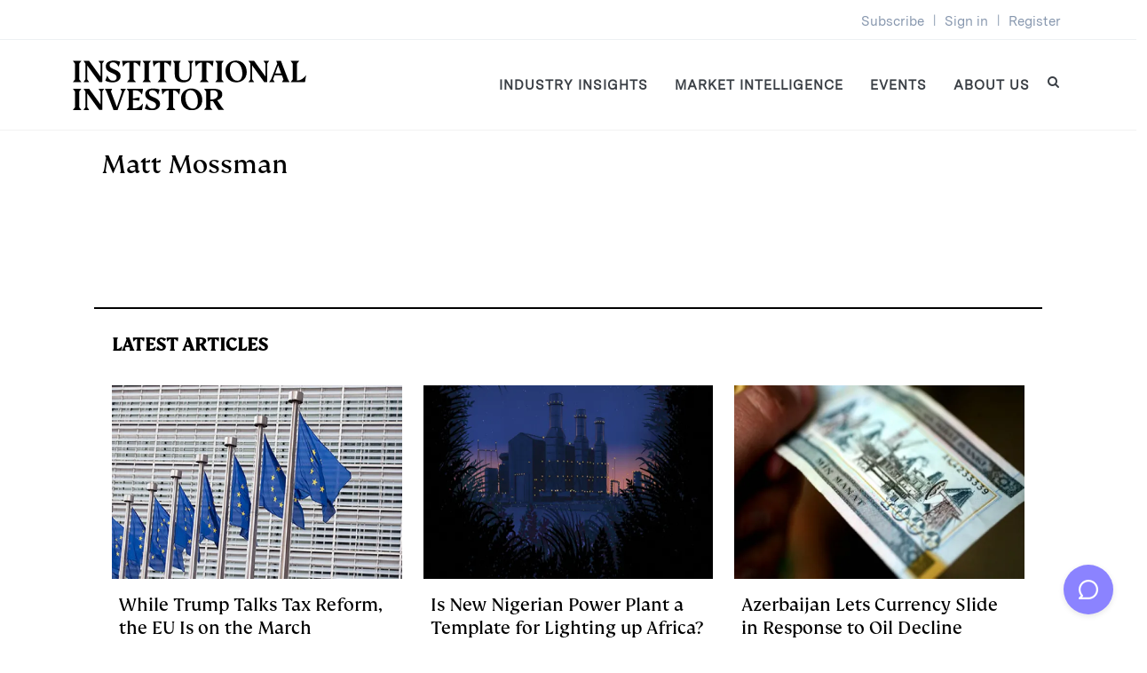

--- FILE ---
content_type: text/html; charset=UTF-8
request_url: https://www.institutionalinvestor.com/author/matt-mossman
body_size: 26260
content:
<!DOCTYPE html>
<html lang="en" dir="ltr" prefix="og: https://ogp.me/ns#">
  <head>
    <meta http-equiv="Content-Security-Policy" content="
  default-src 'self' 'unsafe-inline' https:;
  child-src 'self' blob: *.google.com *.facebook.com *.twitter.com *.driftt.com *.brightcove.net *.widget.cluster.groovehq.com *.iiconferences.com *.auth0.com *.cookielaw.org *.bitmovin.com *.stripe.com *.cookie-script.com *.chartbeat.com *.spotify.com *.cdn.jsdelivr.net *.cdnjs.cloudflare.com *.stackpath.bootstrapcdn.com *.unpkg.com *.mdbootstrap.com *.lndo.site *.googlesyndication.com *.googleadservices.com *.addtoany.com *.adtrafficquality.google *.cvent.com;
  connect-src 'self' *.company-target.com *.google-analytics.com bam.nr-data.net stats.g.doubleclick.net *.boltdns.net *.akamaihd.net *.lndo.site *.oribi.io *.facebook.net *.googlesyndication.com *.google.com *.linkedin.com *.analytics.google.com *.bitmovin.com *.azureedge.net securepubads.g.doubleclick.net *.adtrafficquality.google svc.webspellchecker.net *.stripe.com *.cookie-script.com *.google.co.uk *.cvent.com;
  font-src 'self' https: data:;
  img-src 'self' https: data: *.akamaihd.net *.google.com *.gstatic.com *.nr-data.net *.pardot.com *.groovehq.com *.twitter.com *.bitmovin.com *.stripe.com *.cookie-script.com *.chartbeat.com *.spotify.com *.google.ae *.google.com.af *.google.com.ag *.google.al *.google.am *.google.co.ao *.google.com.ar *.google.as *.google.at *.google.com.au *.google.az *.google.ba *.google.com.bd *.google.be *.google.bf *.google.bg *.google.com.bh *.google.bi *.google.bj *.google.com.bn *.google.com.bo *.google.com.br *.google.bs *.google.bt *.google.co.bw *.google.by *.google.com.bz *.google.ca *.google.cd *.google.cf *.google.cg *.google.ch *.google.ci *.google.co.ck *.google.cl *.google.cm *.google.cn *.google.com.co *.google.co.cr *.google.com.cu *.google.cv *.google.com.cy *.google.cz *.google.de *.google.dj *.google.dk *.google.dm *.google.com.do *.google.dz *.google.com.ec *.google.ee *.google.com.eg *.google.es *.google.com.et *.google.fi *.google.com.fj *.google.fm *.google.fr *.google.ga *.google.ge *.google.gg *.google.com.gh *.google.com.gi *.google.gl *.google.gm *.google.gr *.google.com.gt *.google.gy *.google.com.hk *.google.hn *.google.hr *.google.ht *.google.hu *.google.co.id *.google.ie *.google.co.il *.google.im *.google.co.in *.google.iq *.google.is *.google.it *.google.je *.google.com.jm *.google.jo *.google.co.jp *.google.co.ke *.google.com.kh *.google.ki *.google.kg *.google.co.kr *.google.com.kw *.google.kz *.google.la *.google.com.lb *.google.li *.google.lk *.google.co.ls *.google.lt *.google.lu *.google.lv *.google.com.ly *.google.co.ma *.google.md *.google.me *.google.mg *.google.mk *.google.ml *.google.com.mm *.google.mn *.google.com.mt *.google.mu *.google.mv *.google.mw *.google.com.mx *.google.com.my *.google.co.mz *.google.com.na *.google.com.ng *.google.com.ni *.google.ne *.google.nl *.google.no *.google.com.np *.google.nr *.google.nu *.google.co.nz *.google.com.om *.google.com.pa *.google.com.pe *.google.com.pg *.google.com.ph *.google.com.pk *.google.pl *.google.pn *.google.com.pr *.google.ps *.google.pt *.google.com.py *.google.com.qa *.google.ro *.google.ru *.google.rw *.google.com.sa *.google.com.sb *.google.sc *.google.se *.google.com.sg *.google.sh *.google.si *.google.sk *.google.com.sl *.google.sn *.google.so *.google.sm *.google.sr *.google.st *.google.com.sv *.google.td *.google.tg *.google.co.th *.google.com.tj *.google.tl *.google.tm *.google.tn *.google.to *.google.com.tr *.google.tt *.google.com.tw *.google.co.tz *.google.com.ua *.google.co.ug *.google.co.uk *.google.com.uy *.google.co.uz *.google.com.vc *.google.co.ve *.google.co.vi *.google.com.vn *.google.vu *.google.ws *.google.rs *.google.co.za *.google.co.zm *.google.co.zw *.google.cat fonts.gstatic.com *.adtrafficquality.google *.cvent.com;
  media-src 'self' blob: *.boltdns.net *.llnw.net *.llnwd.net *.akafms.net *.akamaihd.net *.widget.cluster.groovehq.com *.driftt.com *.bitmovin.com *.azureedge.net *.stripe.com *.cookie-script.com *.chartbeat.com *.spotify.com *.cvent.com;
  script-src 'self' 'unsafe-inline' 'unsafe-eval' 'nonce-qM//9qGJ+H5MiL0zLE0dAXaeD/5iHet3zKzDP2iK09A=' *.google.com *.facebook.com *.twitter.com groove-widget-production.s3.amazonaws.com *.pardot.com *.groovehq.com d2wy8f7a9ursnm.cloudfront.net ajax.googleapis.com *.iiconferences.com *.google-analytics.com cdn.mouseflow.com *.googletagmanager.com tag.demandbase.com cdn.syndication.twimg.com *.brighttalk.com *.auth0.com snap.licdn.com *.recaptcha.net *.gstatic.com *.widget.cluster.groovehq.com *.brightcove.net js-agent.newrelic.com bam.nr-data.net vjs.zencdn.net *.nr-data.net *.iinow.com *.googleadservices.com *.doubleclick.net *.bitmovin.com *.stripe.com *.cookie-script.com *.chartbeat.com *.spotify.com cdn.jsdelivr.net cdnjs.cloudflare.com https://cdn.ckeditor.com https://cdn.jsdelivr.net https://cdnjs.cloudflare.com https://iidrupal8nodedev.prod.acquia-sites.com https://iidrupal8nodeprod.prod.acquia-sites.com https://js.stripe.com https://rebilly.github.io https://stackpath.bootstrapcdn.com https://static.addtoany.com https://unpkg.com https://www.google.com https://www.gstatic.com localhost:3000 mdbootstrap.com stackpath.bootstrapcdn.com *.cvent.com;
  script-src-attr 'self' 'unsafe-inline';
  script-src-elem 'self' 'unsafe-inline' *.groovehq.com platform.twitter.com cdn.syndication.twimg.com vjs.zencdn.net www.google-analytics.com js-agent.newrelic.com www.googletagmanager.com cdn.mouseflow.com snap.licdn.com tag.demandbase.com *.google.com *.gstatic.com *.nr-data.net *.driftt.com *.pardot.com *.iiconferences.com *.twitter.com *.googleadservices.com *.googleads.g.doubleclick.net cdn.jsdelivr.net cdnjs.cloudflare.com *.doubleclick.net *.ads-twitter.com *.cookielaw.org *.facebook.net *.bitmovin.com *.googlesyndication.com svc.webspellchecker.net *.adtrafficquality.google *.stripe.com *.cookie-script.com z.moatads.com view.ceros.com *.chartbeat.com *.spotify.com https://cookie-script.com/iabtcf/2.2/iab_stub.js https://cdn.ckeditor.com https://cdn.jsdelivr.net https://cdnjs.cloudflare.com https://iidrupal8nodedev.prod.acquia-sites.com https://iidrupal8nodeprod.prod.acquia-sites.com https://js.stripe.com https://rebilly.github.io https://stackpath.bootstrapcdn.com https://static.addtoany.com https://unpkg.com https://www.google.com https://www.gstatic.com localhost:3000 mdbootstrap.com stackpath.bootstrapcdn.com console.googletagservices.com *.cvent.com ajax.googleapis.com;
  style-src 'self' 'unsafe-inline' *.googleapis.com *.google.com *.facebook.com *.twitter.com groove-widget-production.s3.amazonaws.com *.pardot.com *.groovehq.com *.iiconferences.com *.google-analytics.com cdn.mouseflow.com *.googletagmanager.com tag.demandbase.com *.twimg.com *.widget.cluster.groovehq.com *.bitmovin.com *.stripe.com *.cookie-script.com *.chartbeat.com *.spotify.com cdn.jsdelivr.net cdnjs.cloudflare.com fonts.googleapis.com https://cdn.jsdelivr.net https://cdnjs.cloudflare.com https://stackpath.bootstrapcdn.com https://unpkg.com mdbootstrap.com netdna.bootstrapcdn.com stackpath.bootstrapcdn.com use.fontawesome.com;
  style-src-attr 'self' 'unsafe-inline';
  style-src-elem 'self' 'unsafe-inline' ton.twimg.com platform.twitter.com *.twitter.com svc.webspellchecker.net *.chartbeat.com *.spotify.com cdn.jsdelivr.net cdnjs.cloudflare.com fonts.googleapis.com https://cdn.jsdelivr.net https://cdnjs.cloudflare.com https://stackpath.bootstrapcdn.com https://unpkg.com mdbootstrap.com netdna.bootstrapcdn.com stackpath.bootstrapcdn.com use.fontawesome.com *.cvent.com;
  frame-src 'self' data:  *.google.com *.facebook.com *.twitter.com *.driftt.com *.brighttalk.com *.brightcove.net *.widget.cluster.groovehq.com *.iiconferences.com *.auth0.com *.widget.cluster.groovehq.com players.brightcove.net *.qualtrics.com *.doubleclick.net *.company-target.com *.powerbi.com *.bitmovin.com *.safeframe.googlesyndication.com *.googleadservices.com static.addtoany.com *.adtrafficquality.google *.stripe.com *.cookie-script.com view.ceros.com iinvestor-prod.cdn.zephr.com *.googletagmanager.com console.googletagservices.com *.spotify.com *.chartbeat.com *.cvent.com static.chartbeat.com;
  fenced-frame-src 'self' data: *.safeframe.googlesyndication.com *.googleadservices.com *.adtrafficquality.google static.chartbeat.com;
  ">
    <meta charset="utf-8" />
<link rel="canonical" href="https://www.institutionalinvestor.com/author/matt-mossman" />
<meta name="MobileOptimized" content="width" />
<meta name="HandheldFriendly" content="true" />
<meta name="viewport" content="width=device-width, initial-scale=1.0" />
<link rel="icon" href="/themes/custom/inv_2025/favicon.ico" type="image/vnd.microsoft.icon" />
<script>window.a2a_config=window.a2a_config||{};a2a_config.callbacks=[];a2a_config.overlays=[];a2a_config.templates={};a2a_config.templates.email = {
    subject: "",
    body: "${title}\n\n${link}",
};</script>
<style>.a2a_svg { border-radius: 15px !important; }</style>

    <title>Matt Mossman | Institutional Investor</title>
    <link rel="stylesheet" media="all" href="/sites/inv/files/css/css_Kvhkh1Wuv3RLFIFbtl235uXybY7ZtG2DfOQ8C7-NnmA.css?delta=0&amp;language=en&amp;theme=inv_2025&amp;include=[base64]" nonce="uA4glEGKFF8UepDHQkyvWpWfeiU3TtUVtVbCNE9V6DQ=" />
<link rel="stylesheet" media="all" href="/sites/inv/files/css/css_eleqJyK3AEXcBbuK3mK5rH1kOEzQiso-1zVqJkggqpk.css?delta=1&amp;language=en&amp;theme=inv_2025&amp;include=[base64]" nonce="uA4glEGKFF8UepDHQkyvWpWfeiU3TtUVtVbCNE9V6DQ=" />

    

          <script nonce="+PpBeBFwh0TNZ4IlPdTGg2Tkw7H3GwBUlDQRUFsaELA=">
        window['GoogleAnalyticsObject'] = 'ga';
        window['ga'] = window['ga'] || function() {
        (window['ga'].q = window['ga'].q || []).push(arguments)
      };
      </script>
      <!-- Google Tag Manager -->
        <script nonce="+PpBeBFwh0TNZ4IlPdTGg2Tkw7H3GwBUlDQRUFsaELA=">(function(w,d,s,l,i){w[l]=w[l]||[];w[l].push({'gtm.start':
        new Date().getTime(),event:'gtm.js'});var f=d.getElementsByTagName(s)[0],
        j=d.createElement(s),dl=l!='dataLayer'?'&l='+l:'';j.async=true;j.src=
        'https://www.googletagmanager.com/gtm.js?id='+i+dl;var n=d.querySelector("[nonce]");
n&&j.setAttribute("nonce",n.nonce||n.getAttribute("nonce"));f.parentNode.insertBefore(j,f);
        })(window,document,'script','dataLayer','GTM-KPPSV7M');
        </script>
      <!-- End Google Tag Manager -->
      <!-- Anti-flicker snippet -->
        <style  nonce="+PpBeBFwh0TNZ4IlPdTGg2Tkw7H3GwBUlDQRUFsaELA=">.async-hide { opacity: 0 !important} </style>
        <script  nonce="+PpBeBFwh0TNZ4IlPdTGg2Tkw7H3GwBUlDQRUFsaELA=">(function(a,s,y,n,c,h,i,d,e){s.className+=' '+y;h.start=1*new Date;
        h.end=i=function(){s.className=s.className.replace(RegExp(' ?'+y),'')};
        (a[n]=a[n]||[]).hide=h;setTimeout(function(){i();h.end=null},c);h.timeout=c;
        })(window,document.documentElement,'async-hide','dataLayer',4000,
        {'GTM-KPPSV7M':true});
        </script>
      <!-- End Anti-flicker -->
      <!-- Set GA variables -->
        <script  nonce="+PpBeBFwh0TNZ4IlPdTGg2Tkw7H3GwBUlDQRUFsaELA=">
        
        </script>
      <!-- End GA Variables -->
      <script  nonce="+PpBeBFwh0TNZ4IlPdTGg2Tkw7H3GwBUlDQRUFsaELA=">
      
        var premiumUser = 'false';
      
      </script>
      </head>
  <body class="appear-animate path-taxonomy">

          
      <!-- Google Tag Manager (noscript) -->
        <noscript  nonce="+PpBeBFwh0TNZ4IlPdTGg2Tkw7H3GwBUlDQRUFsaELA="><iframe sandbox src="https://www.googletagmanager.com/ns.html?id=GTM-KPPSV7M"
          height="0" width="0" style="display:none;visibility:hidden"></iframe></noscript>
      <!-- End Google Tag Manager (noscript) -->
    
    <a href="#main-content" class="visually-hidden focusable">
      Skip to main content
    </a>
    
      <div class="dialog-off-canvas-main-canvas" data-off-canvas-main-canvas>
      
                              
            <div class="nd-region" style="">
    
                
      <div class="-fluid">

        <div id="Header" class="row ">

          
            
          
            
                              <div id="header" class="col-md-12 " style="">
              
                  <div>
    <div id="block-inv-2025-menuwhitetopbarnotfixed" class="block block-block-content block-block-content142f91df-83b2-49df-9984-b612c2d727f2">
  
    
      <div class="content">
                  <div class="field field--name-body field--type-text-with-summary field--label-hidden field__item"><header class="c-layout-header c-layout-header-4 c-bordered c-header-transparent-dark c-layout-header-dark-mobile  inv-header" data-minimize-offset="80">
  <input type="hidden" id="body-classes" value="c-layout-header-mobile-fixed c-layout-header-topbar c-layout-header-topbar-collapse c-layout-header-fixed"/>
      <div class="c-topbar c-topbar-light c-solid-bg">
      <div class="container">

        <!-- BEGIN: INLINE NAV -->
        <nav class="c-top-menu c-pull-right">
          <ul class="c-links c-theme-ul">
                                                                                  <li>
                  <a href="/subscription" class=" subscription-link hide" >Subscribe</a>
                </li>
                <li class="c-divider subscription-link hide">|</li>
                                                                                    <li>
                  <a href="/login" class="signin-link " >Sign in</a>
                </li>
                <li class="c-divider ">|</li>
                                                                                    <li class="last">
                  <a href="/register" class=" " >Register</a>
                </li>
                                    </ul>

        </nav>
        <!-- END: INLINE NAV -->
      </div>
    </div>
  
  <div class="c-navbar">
    <div class="container">
      <!-- BEGIN: BRAND -->
      <div class="c-navbar-wrapper clearfix">
        <div class="c-brand c-pull-left d-flex">
          <a href="https://www.institutionalinvestor.com/" class="c-logo d-none d-lg-block">
            <img loading="lazy" src="/themes/custom/inv_2025/images/II_logotype_left-aligned_black.svg" alt="Institutional Investor" class="c-desktop-logo" width="263" height="57">
            <img loading="lazy"src="/themes/custom/inv_2025/images/II_logotype_left-aligned_black.svg" alt="Institutional Investor" class="c-desktop-logo-inverse" width="263" height="57">
          </a>

          <button class="c-hor-nav-toggler" type="button" data-target=".c-mega-menu">
            <span class="c-line"></span>
            <span class="c-line"></span>
            <span class="c-line"></span>
          </button>

          <a href="https://www.institutionalinvestor.com/" class="c-logo d-lg-none">
            <img src="/themes/custom/inv_2025/images/ii-monogram-white-rgb.svg" alt="Institutional Investor" class="c-mobile-logo">
          </a>

                      <button class="c-topbar-toggler" type="button">
              <i class="fa fa-ellipsis-v"></i>
            </button>
          
                      <button class="c-search-toggler" type="button">
              <i class="fa fa-search"></i>
            </button>
                  </div>

        <!-- Dropdown menu toggle on mobile: c-toggler class can be applied to the link arrow or link itself depending on toggle mode -->
        <nav class="c-mega-menu c-pull-right c-mega-menu- c-mega-menu-dark-mobile c-mega-menu-onepage c-fonts-uppercase c-fonts-bold"
          data-onepage-animation-speed="700">
          <!-- Main Menu -->
          <ul class="nav navbar-nav c-theme-nav">
              


<li  class="tbm-item level-1 industry-insights-megamenu tbm-item--has-dropdown" aria-level="1" >
  <a href="/industry-insights"  class="tbm-link level-1 tbm-toggle c-link c-toggler" aria-expanded="false">
    
    Industry Insights

      </a>
  
<ul  class="tbm-submenu tbm-item-child x11 dropdown-menu c-menu-type-mega2" role="list">
        <li  class="tbm-column span12 hidden-collapse col-md-12">
        <div  class="tbm-block">
    <div class="block-inner">
      <div id="block-industry-insights-megamenu" class="block block-inv-components block-industry-insights-megamenu">
  
    
      <div class="content">
      <div class="container industry-insights-submenu inv-block-industry-insights-megamenu megamenu d-none d-md-block">
	<div class="col-lg-12">
		<div class="row">
			<div class="col-lg-3 industry-insights-items tbm-left-container">
				<nav class="">
					<div class="">
						<ul class="navbar-nav filter-list button-group filters-button-group">
																								<li class="nav-item pt-0 pb-2">
										<a class="nav-link p-0 filter-val" href="javascript:void(0)" data-filter=".228131">Global - Macro</a>
									</li>
																																<li class="nav-item pt-0 pb-2">
										<a class="nav-link p-0 filter-val" href="javascript:void(0)" data-filter=".228106">Investment Implementation</a>
									</li>
																																<li class="nav-item pt-0 pb-2">
										<a class="nav-link p-0 filter-val" href="javascript:void(0)" data-filter=".228146">Investment Strategy</a>
									</li>
																																<li class="nav-item pt-0 pb-2">
										<a class="nav-link p-0 filter-val" href="javascript:void(0)" data-filter=".228111">Organizational Transformation</a>
									</li>
																																<li class="nav-item pt-0 pb-2">
										<a class="nav-link p-0 filter-val" href="javascript:void(0)" data-filter=".228141">People</a>
									</li>
																																<li class="nav-item pt-0 pb-2">
										<a class="nav-link p-0" href="/section/premium">Premium</a>
									</li>
																																<li class="nav-item pt-0 pb-2">
										<a class="nav-link p-0 filter-val" href="javascript:void(0)" data-filter=".228116">Private Markets</a>
									</li>
																																<li class="nav-item pt-0 pb-2">
										<a class="nav-link p-0 filter-val" href="javascript:void(0)" data-filter=".228121">Public Markets</a>
									</li>
																																<li class="nav-item pt-0 pb-2">
										<a class="nav-link p-0 filter-val" href="javascript:void(0)" data-filter=".228126">Regulation - Taxation - Legal</a>
									</li>
																																<li class="nav-item pt-0 pb-2">
										<a class="nav-link p-0 filter-val" href="javascript:void(0)" data-filter=".228136">Research</a>
									</li>
																																<li class="nav-item pt-0 pb-2">
										<a class="nav-link p-0 filter-val" href="javascript:void(0)" data-filter=".228151">Wealth and Retirement</a>
									</li>
																					</ul>
					</div>
				</nav>
			</div>
			<div class="col-lg-9 grid-custom tbm-right-container">
        <div class="industry-insights-message-div row" style="display:block;">
          <h3>55+ Years of Analysis & Insight </h3>
          <p class="c-font-20 pt-10">
            For more than 55 years, Institutional Investor has delivered the news and analysis that investment professionals need to succeed and stay relevant. Our coverage of the global asset management industry helps you to stay ahead of the curve on the trends and stories that impact your world.
          </p>
        </div>
				<div class="row articles-ii-container" style="display:none;">
                      <div style="display:none;" class="custom-in-col grid-item article-item 228131" data-category="">
              <a href="https://www.institutionalinvestor.com/article/european-managers-say-they-will-continue-tap-institutional-opportunities-us">
                <div class="grid-box article-box">
                  <div class="article-image"><img loading="lazy" src="/sites/inv/files/styles/article_image_megamenu/public/images/GettyImages-2194753432.jpg.webp?itok=xEqCKtI8" class="megamenu-img" alt="European Managers Say They Will Continue to Tap Institutional Opportunities in the U.S." title="European Managers Say They Will Continue to Tap Institutional Opportunities in the U.S."></div>
                  <p class="title text-ellipsis-3" title="European Managers Say They Will Continue to Tap Institutional Opportunities in the U.S.">European Managers Say They Will Continue to Tap Institutional Opportunities in the U.S.</p>
                </div>
              </a>
            </div>
                      <div style="display:none;" class="custom-in-col grid-item article-item 228131" data-category="">
              <a href="https://www.institutionalinvestor.com/article/international-families-are-increasing-us-exposure-despite-policy-shifts">
                <div class="grid-box article-box">
                  <div class="article-image"><img loading="lazy" src="/sites/inv/files/styles/article_image_megamenu/public/images/GettyImages-2156176090.jpg.webp?itok=6k_huvys" class="megamenu-img" alt="International Families Are Increasing U.S. Exposure Despite Policy Shifts" title="International Families Are Increasing U.S. Exposure Despite Policy Shifts"></div>
                  <p class="title text-ellipsis-3" title="International Families Are Increasing U.S. Exposure Despite Policy Shifts">International Families Are Increasing U.S. Exposure Despite Policy Shifts</p>
                </div>
              </a>
            </div>
                      <div style="display:none;" class="custom-in-col grid-item article-item 228131" data-category="">
              <a href="https://www.institutionalinvestor.com/article/sponsored-content/navigating-multifamily-market-cycle-wdips-strategic-approach-emerging">
                <div class="grid-box article-box">
                  <div class="article-image"><img loading="lazy" src="/sites/inv/files/styles/article_image_megamenu/public/images/Article%201_Lead%20Image-1205236242.jpg.webp?itok=PfNx8OCR" class="megamenu-img" alt="Navigating the Multifamily Market Cycle: WDIP’s Strategic Approach to Emerging Opportunities" title="Navigating the Multifamily Market Cycle: WDIP’s Strategic Approach to Emerging Opportunities"></div>
                  <p class="title text-ellipsis-3" title="Navigating the Multifamily Market Cycle: WDIP’s Strategic Approach to Emerging Opportunities">Navigating the Multifamily Market Cycle: WDIP’s Strategic Approach to Emerging Opportunities</p>
                </div>
              </a>
            </div>
                      <div style="display:none;" class="custom-in-col grid-item article-item 228131" data-category="">
              <a href="https://www.institutionalinvestor.com/article/uk-managers-position-themselves-perfect-counterweight-us-domestic-bias">
                <div class="grid-box article-box">
                  <div class="article-image"><img loading="lazy" src="/sites/inv/files/styles/article_image_megamenu/public/images/GettyImages-1510202150.jpg.webp?itok=wMAWpFXL" class="megamenu-img" alt="U.K. Managers Position Themselves as the Perfect Counterweight to U.S. Domestic Bias" title="U.K. Managers Position Themselves as the Perfect Counterweight to U.S. Domestic Bias"></div>
                  <p class="title text-ellipsis-3" title="U.K. Managers Position Themselves as the Perfect Counterweight to U.S. Domestic Bias">U.K. Managers Position Themselves as the Perfect Counterweight to U.S. Domestic Bias</p>
                </div>
              </a>
            </div>
                      <div style="display:none;" class="custom-in-col grid-item article-item 228131" data-category="">
              <a href="https://www.institutionalinvestor.com/article/sponsored-content/seeking-resilience-gravity-defying-stock-markets">
                <div class="grid-box article-box">
                  <div class="article-image"><img loading="lazy" src="/sites/inv/files/styles/article_image_megamenu/public/images/Image%20-%20Schroders%20-%20resilience%20in%20stock%20markets.jpg.webp?itok=FjQQC1L2" class="megamenu-img" alt="Seeking Resilience in Gravity-defying Stock Markets" title="Seeking Resilience in Gravity-defying Stock Markets"></div>
                  <p class="title text-ellipsis-3" title="Seeking Resilience in Gravity-defying Stock Markets">Seeking Resilience in Gravity-defying Stock Markets</p>
                </div>
              </a>
            </div>
                      <div style="display:none;" class="custom-in-col grid-item article-item 228131" data-category="">
              <a href="https://www.institutionalinvestor.com/article/sponsored-content/unsustainable-debt-there-path-policymakers-and-institutional-investors">
                <div class="grid-box article-box">
                  <div class="article-image"><img loading="lazy" src="/sites/inv/files/styles/article_image_megamenu/public/images/Hero.Image_100925.jpg.webp?itok=muAN9ONU" class="megamenu-img" alt="Unsustainable Debt: Is There a Path for Policymakers and Institutional Investors?" title="Unsustainable Debt: Is There a Path for Policymakers and Institutional Investors?"></div>
                  <p class="title text-ellipsis-3" title="Unsustainable Debt: Is There a Path for Policymakers and Institutional Investors?">Unsustainable Debt: Is There a Path for Policymakers and Institutional Investors?</p>
                </div>
              </a>
            </div>
                      <div style="display:none;" class="custom-in-col grid-item article-item 228131" data-category="">
              <a href="https://www.institutionalinvestor.com/article/sponsored-content/us-stocks-hit-records-do-mexican-equities-offer-diversification">
                <div class="grid-box article-box">
                  <div class="article-image"><img loading="lazy" src="/sites/inv/files/styles/article_image_megamenu/public/images/251001EP_MexEquities_2000x1000B.jpg.webp?itok=ofFeg-Wf" class="megamenu-img" alt="As U.S. Stocks Hit Records, Do Mexican Equities Offer Diversification Opportunities?" title="As U.S. Stocks Hit Records, Do Mexican Equities Offer Diversification Opportunities?"></div>
                  <p class="title text-ellipsis-3" title="As U.S. Stocks Hit Records, Do Mexican Equities Offer Diversification Opportunities?">As U.S. Stocks Hit Records, Do Mexican Equities Offer Diversification Opportunities?</p>
                </div>
              </a>
            </div>
                      <div style="display:none;" class="custom-in-col grid-item article-item 228131" data-category="">
              <a href="https://www.institutionalinvestor.com/article/market-intelligence/gold-glitters-world-still-turns">
                <div class="grid-box article-box">
                  <div class="article-image"><img loading="lazy" src="/sites/inv/files/styles/article_image_megamenu/public/images/Gold%20LeadImage-1382768853.jpg.webp?itok=HJJqsex6" class="megamenu-img" alt="Gold Glitters, But the World Still Turns" title="Gold Glitters, But the World Still Turns"></div>
                  <p class="title text-ellipsis-3" title="Gold Glitters, But the World Still Turns">Gold Glitters, But the World Still Turns</p>
                </div>
              </a>
            </div>
                      <div style="display:none;" class="custom-in-col grid-item article-item 228106" data-category="">
              <a href="https://www.institutionalinvestor.com/article/sponsored-content/podcast-capturing-alpha-bridge-between-quantitative-and-fundamental">
                <div class="grid-box article-box">
                  <div class="article-image"><img loading="lazy" src="/sites/inv/files/styles/article_image_megamenu/public/images/Episode%208%20Lead%20Image.jpg.webp?itok=Ch5cXEVK" class="megamenu-img" alt="Podcast- Capturing Alpha: A Bridge Between Quantitative and Fundamental Disciplines" title="Podcast- Capturing Alpha: A Bridge Between Quantitative and Fundamental Disciplines"></div>
                  <p class="title text-ellipsis-3" title="Podcast- Capturing Alpha: A Bridge Between Quantitative and Fundamental Disciplines">Podcast- Capturing Alpha: A Bridge Between Quantitative and Fundamental Disciplines</p>
                </div>
              </a>
            </div>
                      <div style="display:none;" class="custom-in-col grid-item article-item 228106" data-category="">
              <a href="https://www.institutionalinvestor.com/article/sponsored-content/rise-oil-options-why-more-traders-are-getting-involved">
                <div class="grid-box article-box">
                  <div class="article-image"><img loading="lazy" src="/sites/inv/files/styles/article_image_megamenu/public/images/250508OilOptions_2000x1000B.jpg.webp?itok=uHCGfFP2" class="megamenu-img" alt="The Rise of Oil Options: Why More Traders Are Getting Involved" title="The Rise of Oil Options: Why More Traders Are Getting Involved"></div>
                  <p class="title text-ellipsis-3" title="The Rise of Oil Options: Why More Traders Are Getting Involved">The Rise of Oil Options: Why More Traders Are Getting Involved</p>
                </div>
              </a>
            </div>
                      <div style="display:none;" class="custom-in-col grid-item article-item 228106" data-category="">
              <a href="https://www.institutionalinvestor.com/article/sponsored-content/private-markets-public-access">
                <div class="grid-box article-box">
                  <div class="article-image"><img loading="lazy" src="/sites/inv/files/styles/article_image_megamenu/public/images/Lead%20Image-1394405477_0.jpg.webp?itok=koa1qank" class="megamenu-img" alt="Private Markets, Public Access" title="Private Markets, Public Access"></div>
                  <p class="title text-ellipsis-3" title="Private Markets, Public Access">Private Markets, Public Access</p>
                </div>
              </a>
            </div>
                      <div style="display:none;" class="custom-in-col grid-item article-item 228106" data-category="">
              <a href="https://www.institutionalinvestor.com/article/sponsored-content/will-2025-be-year-diversification-equities">
                <div class="grid-box article-box">
                  <div class="article-image"><img loading="lazy" src="/sites/inv/files/styles/article_image_megamenu/public/images/250428FiveInvestTheme_2000x1000B.jpg.webp?itok=0uGC-Q3g" class="megamenu-img" alt="Will 2025 Be the Year of Diversification in Equities?" title="Will 2025 Be the Year of Diversification in Equities?"></div>
                  <p class="title text-ellipsis-3" title="Will 2025 Be the Year of Diversification in Equities?">Will 2025 Be the Year of Diversification in Equities?</p>
                </div>
              </a>
            </div>
                      <div style="display:none;" class="custom-in-col grid-item article-item 228106" data-category="">
              <a href="https://www.institutionalinvestor.com/article/artificial-intelligence-meet-private-equity-theyre-here-help">
                <div class="grid-box article-box">
                  <div class="article-image"><img loading="lazy" src="/sites/inv/files/styles/article_image_megamenu/public/images/GettyImages-1508780671%20%281%29.jpg.webp?itok=d_WSehKf" class="megamenu-img" alt="Artificial Intelligence, Meet Private Equity. They’re Here to Help." title="Artificial Intelligence, Meet Private Equity. They’re Here to Help."></div>
                  <p class="title text-ellipsis-3" title="Artificial Intelligence, Meet Private Equity. They’re Here to Help.">Artificial Intelligence, Meet Private Equity. They’re Here to Help.</p>
                </div>
              </a>
            </div>
                      <div style="display:none;" class="custom-in-col grid-item article-item 228106" data-category="">
              <a href="https://www.institutionalinvestor.com/article/sponsored-content/model-portfolios-deliver-alternative-asset-exposure">
                <div class="grid-box article-box">
                  <div class="article-image"><img loading="lazy" src="/sites/inv/files/styles/article_image_megamenu/public/images/Global%20Alternative%20Investments%20Image-1146079450.jpg.webp?itok=lY0BXao2" class="megamenu-img" alt="Model Portfolios to Deliver Alternative Asset Exposure" title="Model Portfolios to Deliver Alternative Asset Exposure"></div>
                  <p class="title text-ellipsis-3" title="Model Portfolios to Deliver Alternative Asset Exposure">Model Portfolios to Deliver Alternative Asset Exposure</p>
                </div>
              </a>
            </div>
                      <div style="display:none;" class="custom-in-col grid-item article-item 228106" data-category="">
              <a href="https://www.institutionalinvestor.com/article/sponsored-content/solana-vs-bitcoin-vs-ethereum-how-do-they-compare">
                <div class="grid-box article-box">
                  <div class="article-image"><img loading="lazy" src="/sites/inv/files/styles/article_image_megamenu/public/images/250317ep-hero0-2000x1000b.jpg.webp?itok=g2YvieG2" class="megamenu-img" alt="Solana vs. Bitcoin vs. Ethereum: How Do They Compare?" title="Solana vs. Bitcoin vs. Ethereum: How Do They Compare?"></div>
                  <p class="title text-ellipsis-3" title="Solana vs. Bitcoin vs. Ethereum: How Do They Compare?">Solana vs. Bitcoin vs. Ethereum: How Do They Compare?</p>
                </div>
              </a>
            </div>
                      <div style="display:none;" class="custom-in-col grid-item article-item 228106" data-category="">
              <a href="https://www.institutionalinvestor.com/article/sponsored-content/open-architecture-and-next-gen-technology-help-support-model-delivery">
                <div class="grid-box article-box">
                  <div class="article-image"><img loading="lazy" src="/sites/inv/files/styles/article_image_megamenu/public/images/article-6-lead-image-2166211751_0.jpg.webp?itok=42B6xjWK" class="megamenu-img" alt="Open Architecture and Next-Gen Technology Help Support Model Delivery" title="Open Architecture and Next-Gen Technology Help Support Model Delivery"></div>
                  <p class="title text-ellipsis-3" title="Open Architecture and Next-Gen Technology Help Support Model Delivery">Open Architecture and Next-Gen Technology Help Support Model Delivery</p>
                </div>
              </a>
            </div>
                      <div style="display:none;" class="custom-in-col grid-item article-item 228146" data-category="">
              <a href="https://www.institutionalinvestor.com/article/large-universities-michigan-benefited-early-bets-ai-crypto">
                <div class="grid-box article-box">
                  <div class="article-image"><img loading="lazy" src="/sites/inv/files/styles/article_image_megamenu/public/images/20180803mcelhaneyumichigan.jpg.webp?itok=js3Rgeuq" class="megamenu-img" alt="Large Universities Like Michigan Benefited from Early Bets on AI, Crypto" title="Large Universities Like Michigan Benefited from Early Bets on AI, Crypto"></div>
                  <p class="title text-ellipsis-3" title="Large Universities Like Michigan Benefited from Early Bets on AI, Crypto">Large Universities Like Michigan Benefited from Early Bets on AI, Crypto</p>
                </div>
              </a>
            </div>
                      <div style="display:none;" class="custom-in-col grid-item article-item 228146" data-category="">
              <a href="https://www.institutionalinvestor.com/article/premium/fuel-cells-telecom-shorts-power-strong-september-gains-seligman">
                <div class="grid-box article-box">
                  <div class="article-image"><img loading="lazy" src="/sites/inv/files/styles/article_image_megamenu/public/images/GettyImages-1479525653.jpg.webp?itok=E9BKTxPH" class="megamenu-img" alt="Fuel Cells, Telecom Shorts Power Strong September Gains for Seligman" title="Fuel Cells, Telecom Shorts Power Strong September Gains for Seligman"></div>
                  <p class="title text-ellipsis-3" title="Fuel Cells, Telecom Shorts Power Strong September Gains for Seligman">Fuel Cells, Telecom Shorts Power Strong September Gains for Seligman</p>
                </div>
              </a>
            </div>
                      <div style="display:none;" class="custom-in-col grid-item article-item 228146" data-category="">
              <a href="https://www.institutionalinvestor.com/article/why-rich-nuzum-pivoted-away-institutional-world">
                <div class="grid-box article-box">
                  <div class="article-image"><img loading="lazy" src="/sites/inv/files/styles/article_image_megamenu/public/images/Rich%20Nuzum_0.jpg.webp?itok=rnoQF-tf" class="megamenu-img" alt="Why Rich Nuzum Pivoted Away From the Institutional World" title="Why Rich Nuzum Pivoted Away From the Institutional World"></div>
                  <p class="title text-ellipsis-3" title="Why Rich Nuzum Pivoted Away From the Institutional World">Why Rich Nuzum Pivoted Away From the Institutional World</p>
                </div>
              </a>
            </div>
                      <div style="display:none;" class="custom-in-col grid-item article-item 228146" data-category="">
              <a href="https://www.institutionalinvestor.com/article/premium/hedge-funds-rekindle-appetite-tech-vc">
                <div class="grid-box article-box">
                  <div class="article-image"><img loading="lazy" src="/sites/inv/files/styles/article_image_megamenu/public/images/GettyImages-1849544097.jpg.webp?itok=v6ilg4r_" class="megamenu-img" alt="Hedge Funds Rekindle Appetite for Tech VC" title="Hedge Funds Rekindle Appetite for Tech VC"></div>
                  <p class="title text-ellipsis-3" title="Hedge Funds Rekindle Appetite for Tech VC">Hedge Funds Rekindle Appetite for Tech VC</p>
                </div>
              </a>
            </div>
                      <div style="display:none;" class="custom-in-col grid-item article-item 228146" data-category="">
              <a href="https://www.institutionalinvestor.com/article/sponsored-content/navigating-multifamily-market-cycle-wdips-strategic-approach-emerging">
                <div class="grid-box article-box">
                  <div class="article-image"><img loading="lazy" src="/sites/inv/files/styles/article_image_megamenu/public/images/Article%201_Lead%20Image-1205236242.jpg.webp?itok=PfNx8OCR" class="megamenu-img" alt="Navigating the Multifamily Market Cycle: WDIP’s Strategic Approach to Emerging Opportunities" title="Navigating the Multifamily Market Cycle: WDIP’s Strategic Approach to Emerging Opportunities"></div>
                  <p class="title text-ellipsis-3" title="Navigating the Multifamily Market Cycle: WDIP’s Strategic Approach to Emerging Opportunities">Navigating the Multifamily Market Cycle: WDIP’s Strategic Approach to Emerging Opportunities</p>
                </div>
              </a>
            </div>
                      <div style="display:none;" class="custom-in-col grid-item article-item 228146" data-category="">
              <a href="https://www.institutionalinvestor.com/article/tiger-grandcub-light-street-fires-third-vc-fund-amid-tech-rebound">
                <div class="grid-box article-box">
                  <div class="article-image"><img loading="lazy" src="/sites/inv/files/styles/article_image_megamenu/public/images/GettyImages-1244482898.jpg.webp?itok=OYLy_qa1" class="megamenu-img" alt="Tiger Grandcub Light Street Fires Up Third VC Fund Amid Tech Rebound" title="Tiger Grandcub Light Street Fires Up Third VC Fund Amid Tech Rebound"></div>
                  <p class="title text-ellipsis-3" title="Tiger Grandcub Light Street Fires Up Third VC Fund Amid Tech Rebound">Tiger Grandcub Light Street Fires Up Third VC Fund Amid Tech Rebound</p>
                </div>
              </a>
            </div>
                      <div style="display:none;" class="custom-in-col grid-item article-item 228146" data-category="">
              <a href="https://www.institutionalinvestor.com/article/short-sellers-ai-exercise-paints-dire-picture-private-equity">
                <div class="grid-box article-box">
                  <div class="article-image"><img loading="lazy" src="/sites/inv/files/styles/article_image_megamenu/public/images/GettyImages-1414338526.jpg.webp?itok=H_mJFroP" class="megamenu-img" alt="A Short Seller’s AI Exercise Paints a Dire Picture of Private Equity" title="A Short Seller’s AI Exercise Paints a Dire Picture of Private Equity"></div>
                  <p class="title text-ellipsis-3" title="A Short Seller’s AI Exercise Paints a Dire Picture of Private Equity">A Short Seller’s AI Exercise Paints a Dire Picture of Private Equity</p>
                </div>
              </a>
            </div>
                      <div style="display:none;" class="custom-in-col grid-item article-item 228146" data-category="">
              <a href="https://www.institutionalinvestor.com/article/what-sustainable-investors-got-wrong-and-why-it-still-future-finance">
                <div class="grid-box article-box">
                  <div class="article-image"><img loading="lazy" src="/sites/inv/files/styles/article_image_megamenu/public/images/GettyImages-494924100_0.jpg.webp?itok=pZ58-D_l" class="megamenu-img" alt="What Sustainable Investors Got Wrong — And Why It Is Still the Future of Finance" title="What Sustainable Investors Got Wrong — And Why It Is Still the Future of Finance"></div>
                  <p class="title text-ellipsis-3" title="What Sustainable Investors Got Wrong — And Why It Is Still the Future of Finance">What Sustainable Investors Got Wrong — And Why It Is Still the Future of Finance</p>
                </div>
              </a>
            </div>
                      <div style="display:none;" class="custom-in-col grid-item article-item 228111" data-category="">
              <a href="https://www.institutionalinvestor.com/article/sponsored-content/podcast-capturing-alpha-bridge-between-quantitative-and-fundamental">
                <div class="grid-box article-box">
                  <div class="article-image"><img loading="lazy" src="/sites/inv/files/styles/article_image_megamenu/public/images/Episode%208%20Lead%20Image.jpg.webp?itok=Ch5cXEVK" class="megamenu-img" alt="Podcast- Capturing Alpha: A Bridge Between Quantitative and Fundamental Disciplines" title="Podcast- Capturing Alpha: A Bridge Between Quantitative and Fundamental Disciplines"></div>
                  <p class="title text-ellipsis-3" title="Podcast- Capturing Alpha: A Bridge Between Quantitative and Fundamental Disciplines">Podcast- Capturing Alpha: A Bridge Between Quantitative and Fundamental Disciplines</p>
                </div>
              </a>
            </div>
                      <div style="display:none;" class="custom-in-col grid-item article-item 228111" data-category="">
              <a href="https://www.institutionalinvestor.com/article/lazard-taps-christopher-hogbin-top-role">
                <div class="grid-box article-box">
                  <div class="article-image"><img loading="lazy" src="/sites/inv/files/styles/article_image_megamenu/public/images/GettyImages-2168755554.jpg.webp?itok=lkpJehTT" class="megamenu-img" alt="Lazard Taps Christopher Hogbin for Top Role" title="Lazard Taps Christopher Hogbin for Top Role"></div>
                  <p class="title text-ellipsis-3" title="Lazard Taps Christopher Hogbin for Top Role">Lazard Taps Christopher Hogbin for Top Role</p>
                </div>
              </a>
            </div>
                      <div style="display:none;" class="custom-in-col grid-item article-item 228111" data-category="">
              <a href="https://www.institutionalinvestor.com/article/rich-nuzum-joins-franklin-templeton-lead-its-ocio">
                <div class="grid-box article-box">
                  <div class="article-image"><img loading="lazy" src="/sites/inv/files/styles/article_image_megamenu/public/images/Rich%20Nuzum_0.jpg.webp?itok=rnoQF-tf" class="megamenu-img" alt="Rich Nuzum Joins Franklin Templeton to Lead Its OCIO" title="Rich Nuzum Joins Franklin Templeton to Lead Its OCIO"></div>
                  <p class="title text-ellipsis-3" title="Rich Nuzum Joins Franklin Templeton to Lead Its OCIO">Rich Nuzum Joins Franklin Templeton to Lead Its OCIO</p>
                </div>
              </a>
            </div>
                      <div style="display:none;" class="custom-in-col grid-item article-item 228111" data-category="">
              <a href="https://www.institutionalinvestor.com/article/brian-oneil-briefly-pauses-his-retirement-oversee-wallaces-17b-portfolio">
                <div class="grid-box article-box">
                  <div class="article-image"><img loading="lazy" src="/sites/inv/files/styles/article_image_megamenu/public/images/GettyImages-2070021616.jpg.webp?itok=nK5-An1G" class="megamenu-img" alt="Brian O’Neil (Briefly) Pauses His Retirement to Oversee Wallace’s $1.7B Portfolio" title="Brian O’Neil (Briefly) Pauses His Retirement to Oversee Wallace’s $1.7B Portfolio"></div>
                  <p class="title text-ellipsis-3" title="Brian O’Neil (Briefly) Pauses His Retirement to Oversee Wallace’s $1.7B Portfolio">Brian O’Neil (Briefly) Pauses His Retirement to Oversee Wallace’s $1.7B Portfolio</p>
                </div>
              </a>
            </div>
                      <div style="display:none;" class="custom-in-col grid-item article-item 228111" data-category="">
              <a href="https://www.institutionalinvestor.com/article/opinion-can-alpha-elevators-give-active-managers-edge-they-need">
                <div class="grid-box article-box">
                  <div class="article-image"><img loading="lazy" src="/sites/inv/files/styles/article_image_megamenu/public/images/Alpha_inthe_Elevator-2153037670.jpg.webp?itok=HMD_5Bvd" class="megamenu-img" alt="Opinion: Can the ‘Alpha in the Elevators’ Give Active Managers the Edge They Need?" title="Opinion: Can the ‘Alpha in the Elevators’ Give Active Managers the Edge They Need?"></div>
                  <p class="title text-ellipsis-3" title="Opinion: Can the ‘Alpha in the Elevators’ Give Active Managers the Edge They Need?">Opinion: Can the ‘Alpha in the Elevators’ Give Active Managers the Edge They Need?</p>
                </div>
              </a>
            </div>
                      <div style="display:none;" class="custom-in-col grid-item article-item 228111" data-category="">
              <a href="https://www.institutionalinvestor.com/article/seattle-childrens-cio-puts-conviction-over-diversification">
                <div class="grid-box article-box">
                  <div class="article-image"><img loading="lazy" src="/sites/inv/files/styles/article_image_megamenu/public/images/GettyImages-1186823867.jpg.webp?itok=hyVfTgyh" class="megamenu-img" alt="Seattle Children’s CIO Puts Conviction Over Diversification" title="Seattle Children’s CIO Puts Conviction Over Diversification"></div>
                  <p class="title text-ellipsis-3" title="Seattle Children’s CIO Puts Conviction Over Diversification">Seattle Children’s CIO Puts Conviction Over Diversification</p>
                </div>
              </a>
            </div>
                      <div style="display:none;" class="custom-in-col grid-item article-item 228111" data-category="">
              <a href="https://www.institutionalinvestor.com/article/cleveland-clinic-alum-joins-sanford-health-first-cio">
                <div class="grid-box article-box">
                  <div class="article-image"><img loading="lazy" src="/sites/inv/files/styles/article_image_megamenu/public/images/GettyImages-1165383724.jpg.webp?itok=DHjtFtFE" class="megamenu-img" alt="Cleveland Clinic Alum Joins Sanford Health as First CIO" title="Cleveland Clinic Alum Joins Sanford Health as First CIO"></div>
                  <p class="title text-ellipsis-3" title="Cleveland Clinic Alum Joins Sanford Health as First CIO">Cleveland Clinic Alum Joins Sanford Health as First CIO</p>
                </div>
              </a>
            </div>
                      <div style="display:none;" class="custom-in-col grid-item article-item 228111" data-category="">
              <a href="https://www.institutionalinvestor.com/article/hinge-healths-planned-ipo-attracts-trio-high-profile-investors">
                <div class="grid-box article-box">
                  <div class="article-image"><img loading="lazy" src="/sites/inv/files/styles/article_image_megamenu/public/images/GettyImages-1371077412.jpg.webp?itok=mFvrvBeT" class="megamenu-img" alt="Hinge Health’s Planned IPO Attracts a Trio of High-Profile Investors" title="Hinge Health’s Planned IPO Attracts a Trio of High-Profile Investors"></div>
                  <p class="title text-ellipsis-3" title="Hinge Health’s Planned IPO Attracts a Trio of High-Profile Investors">Hinge Health’s Planned IPO Attracts a Trio of High-Profile Investors</p>
                </div>
              </a>
            </div>
                      <div style="display:none;" class="custom-in-col grid-item article-item 228141" data-category="">
              <a href="https://www.institutionalinvestor.com/article/premium/electron-capitals-energy-strategy-keeps-winning-even-through-change-top">
                <div class="grid-box article-box">
                  <div class="article-image"><img loading="lazy" src="/sites/inv/files/styles/article_image_megamenu/public/images/GettyImages-2218568749.jpg.webp?itok=ZHwF9TzF" class="megamenu-img" alt="Electron Capital’s Energy Strategy Keeps Winning — Even Through a Change at the Top" title="Electron Capital’s Energy Strategy Keeps Winning — Even Through a Change at the Top"></div>
                  <p class="title text-ellipsis-3" title="Electron Capital’s Energy Strategy Keeps Winning — Even Through a Change at the Top">Electron Capital’s Energy Strategy Keeps Winning — Even Through a Change at the Top</p>
                </div>
              </a>
            </div>
                      <div style="display:none;" class="custom-in-col grid-item article-item 228141" data-category="">
              <a href="https://www.institutionalinvestor.com/article/sponsored-content/podcast-capturing-alpha-bridge-between-quantitative-and-fundamental">
                <div class="grid-box article-box">
                  <div class="article-image"><img loading="lazy" src="/sites/inv/files/styles/article_image_megamenu/public/images/Episode%208%20Lead%20Image.jpg.webp?itok=Ch5cXEVK" class="megamenu-img" alt="Podcast- Capturing Alpha: A Bridge Between Quantitative and Fundamental Disciplines" title="Podcast- Capturing Alpha: A Bridge Between Quantitative and Fundamental Disciplines"></div>
                  <p class="title text-ellipsis-3" title="Podcast- Capturing Alpha: A Bridge Between Quantitative and Fundamental Disciplines">Podcast- Capturing Alpha: A Bridge Between Quantitative and Fundamental Disciplines</p>
                </div>
              </a>
            </div>
                      <div style="display:none;" class="custom-in-col grid-item article-item 228141" data-category="">
              <a href="https://www.institutionalinvestor.com/article/susan-ridlen-out-eli-lilly-offloads-25b-retirement-portfolio-goldman-sachs">
                <div class="grid-box article-box">
                  <div class="article-image"><img loading="lazy" src="/sites/inv/files/styles/article_image_megamenu/public/images/GettyImages-1411734128.jpg.webp?itok=UaVc9VHy" class="megamenu-img" alt="With Susan Ridlen Out, Eli Lilly Offloads $25B Retirement Portfolio to Goldman Sachs" title="With Susan Ridlen Out, Eli Lilly Offloads $25B Retirement Portfolio to Goldman Sachs"></div>
                  <p class="title text-ellipsis-3" title="With Susan Ridlen Out, Eli Lilly Offloads $25B Retirement Portfolio to Goldman Sachs">With Susan Ridlen Out, Eli Lilly Offloads $25B Retirement Portfolio to Goldman Sachs</p>
                </div>
              </a>
            </div>
                      <div style="display:none;" class="custom-in-col grid-item article-item 228141" data-category="">
              <a href="https://www.institutionalinvestor.com/article/heinzs-mccall-cravens-importance-manager-selection">
                <div class="grid-box article-box">
                  <div class="article-image"><img loading="lazy" src="/sites/inv/files/styles/article_image_megamenu/public/images/GettyImages-2166723329.jpg.webp?itok=2ZZoeiue" class="megamenu-img" alt="Heinz’s McCall Cravens on the Importance of Manager Selection" title="Heinz’s McCall Cravens on the Importance of Manager Selection"></div>
                  <p class="title text-ellipsis-3" title="Heinz’s McCall Cravens on the Importance of Manager Selection">Heinz’s McCall Cravens on the Importance of Manager Selection</p>
                </div>
              </a>
            </div>
                      <div style="display:none;" class="custom-in-col grid-item article-item 228141" data-category="">
              <a href="https://www.institutionalinvestor.com/article/one-venture-capitals-top-firms-just-raised-its-final-fund-why-so-rare">
                <div class="grid-box article-box">
                  <div class="article-image"><img loading="lazy" src="/sites/inv/files/styles/article_image_megamenu/public/images/83North2.JPG.webp?itok=DUSkduB_" class="megamenu-img" alt="One of Venture Capital’s Top Firms Just Raised Its Final Fund. Why Is That So Rare?" title="One of Venture Capital’s Top Firms Just Raised Its Final Fund. Why Is That So Rare?"></div>
                  <p class="title text-ellipsis-3" title="One of Venture Capital’s Top Firms Just Raised Its Final Fund. Why Is That So Rare?">One of Venture Capital’s Top Firms Just Raised Its Final Fund. Why Is That So Rare?</p>
                </div>
              </a>
            </div>
                      <div style="display:none;" class="custom-in-col grid-item article-item 228141" data-category="">
              <a href="https://www.institutionalinvestor.com/article/gem-makes-key-hire-expand-vc-capabilities">
                <div class="grid-box article-box">
                  <div class="article-image"><img loading="lazy" src="/sites/inv/files/styles/article_image_megamenu/public/images/GettyImages-1974784741.jpg.webp?itok=-tko4r79" class="megamenu-img" alt="GEM Makes Key Hire to Expand VC Capabilities" title="GEM Makes Key Hire to Expand VC Capabilities"></div>
                  <p class="title text-ellipsis-3" title="GEM Makes Key Hire to Expand VC Capabilities">GEM Makes Key Hire to Expand VC Capabilities</p>
                </div>
              </a>
            </div>
                      <div style="display:none;" class="custom-in-col grid-item article-item 228141" data-category="">
              <a href="https://www.institutionalinvestor.com/article/lazard-taps-christopher-hogbin-top-role">
                <div class="grid-box article-box">
                  <div class="article-image"><img loading="lazy" src="/sites/inv/files/styles/article_image_megamenu/public/images/GettyImages-2168755554.jpg.webp?itok=lkpJehTT" class="megamenu-img" alt="Lazard Taps Christopher Hogbin for Top Role" title="Lazard Taps Christopher Hogbin for Top Role"></div>
                  <p class="title text-ellipsis-3" title="Lazard Taps Christopher Hogbin for Top Role">Lazard Taps Christopher Hogbin for Top Role</p>
                </div>
              </a>
            </div>
                      <div style="display:none;" class="custom-in-col grid-item article-item 228141" data-category="">
              <a href="https://www.institutionalinvestor.com/article/ii-press-room/diana-k-winalski-recently-joined-ey-americas-deputy-chief-investment-officer">
                <div class="grid-box article-box">
                  <div class="article-image"><img loading="lazy" src="/sites/inv/files/styles/article_image_megamenu/public/images/GettyImages-982318402.jpg.webp?itok=gpuCWZSB" class="megamenu-img" alt="Diana K. Winalski Recently Joined EY Americas as Deputy Chief Investment Officer" title="Diana K. Winalski Recently Joined EY Americas as Deputy Chief Investment Officer"></div>
                  <p class="title text-ellipsis-3" title="Diana K. Winalski Recently Joined EY Americas as Deputy Chief Investment Officer">Diana K. Winalski Recently Joined EY Americas as Deputy Chief Investment Officer</p>
                </div>
              </a>
            </div>
                      <div style="display:none;" class="custom-in-col grid-item article-item 228116" data-category="">
              <a href="https://www.institutionalinvestor.com/article/2dzhkqbx3hjtrlqr1xzpc/innovation/ii-communities-on-alternative-investments">
                <div class="grid-box article-box">
                  <div class="article-image"><img loading="lazy" src="/sites/inv/files/styles/article_image_megamenu/public/images/fidelity-cover-image.jpg.webp?itok=eDy3yCyP" class="megamenu-img" alt="II Communities on Alternative Investments" title="II Communities on Alternative Investments"></div>
                  <p class="title text-ellipsis-3" title="II Communities on Alternative Investments">II Communities on Alternative Investments</p>
                </div>
              </a>
            </div>
                      <div style="display:none;" class="custom-in-col grid-item article-item 228116" data-category="">
              <a href="https://www.institutionalinvestor.com/article/managers-bet-big-asset-based-lenders">
                <div class="grid-box article-box">
                  <div class="article-image"><img loading="lazy" src="/sites/inv/files/styles/article_image_megamenu/public/images/GettyImages-1687750157.jpg.webp?itok=Ps7p315G" class="megamenu-img" alt="Managers Bet Big on Asset-Based Lenders" title="Managers Bet Big on Asset-Based Lenders"></div>
                  <p class="title text-ellipsis-3" title="Managers Bet Big on Asset-Based Lenders">Managers Bet Big on Asset-Based Lenders</p>
                </div>
              </a>
            </div>
                      <div style="display:none;" class="custom-in-col grid-item article-item 228116" data-category="">
              <a href="https://www.institutionalinvestor.com/article/sponsored-content/private-markets-investment-outlook-q2-2025-opportunities-amid-uncertainty">
                <div class="grid-box article-box">
                  <div class="article-image"><img loading="lazy" src="/sites/inv/files/styles/article_image_megamenu/public/images/Lead%20Image%202_1175115100_0.jpg.webp?itok=zw4diS1Z" class="megamenu-img" alt="Private Markets Investment Outlook Q2 2025: Opportunities Amid Uncertainty" title="Private Markets Investment Outlook Q2 2025: Opportunities Amid Uncertainty"></div>
                  <p class="title text-ellipsis-3" title="Private Markets Investment Outlook Q2 2025: Opportunities Amid Uncertainty">Private Markets Investment Outlook Q2 2025: Opportunities Amid Uncertainty</p>
                </div>
              </a>
            </div>
                      <div style="display:none;" class="custom-in-col grid-item article-item 228116" data-category="">
              <a href="https://www.institutionalinvestor.com/article/vc-down-private-placements-post-ipo-companies-are">
                <div class="grid-box article-box">
                  <div class="article-image"><img loading="lazy" src="/sites/inv/files/styles/article_image_megamenu/public/images/GettyImages-2184219739.jpg.webp?itok=-IGoTPYZ" class="megamenu-img" alt="VC Is Down — But Private Placements for Post-IPO Companies Are Up" title="VC Is Down — But Private Placements for Post-IPO Companies Are Up"></div>
                  <p class="title text-ellipsis-3" title="VC Is Down — But Private Placements for Post-IPO Companies Are Up">VC Is Down — But Private Placements for Post-IPO Companies Are Up</p>
                </div>
              </a>
            </div>
                      <div style="display:none;" class="custom-in-col grid-item article-item 228116" data-category="">
              <a href="https://www.institutionalinvestor.com/article/2eooqgnjfp7fci3rtm5ts/corner-office/the-troubles-that-continue-to-plague-private-capital-created-a-windfall-for-one-market">
                <div class="grid-box article-box">
                  <div class="article-image"><img loading="lazy" src="/sites/inv/files/styles/article_image_megamenu/public/images/gettyimages-1937536154.jpg.webp?itok=5RIGyX5s" class="megamenu-img" alt="The Troubles Plaguing Private Capital Create a Windfall for Secondaries" title="The Troubles Plaguing Private Capital Create a Windfall for Secondaries"></div>
                  <p class="title text-ellipsis-3" title="The Troubles Plaguing Private Capital Create a Windfall for Secondaries">The Troubles Plaguing Private Capital Create a Windfall for Secondaries</p>
                </div>
              </a>
            </div>
                      <div style="display:none;" class="custom-in-col grid-item article-item 228116" data-category="">
              <a href="https://www.institutionalinvestor.com/article/2emmz8bx014qqy0t64f7k/corner-office/reits-are-in-a-rut">
                <div class="grid-box article-box">
                  <div class="article-image"><img loading="lazy" src="/sites/inv/files/styles/article_image_megamenu/public/images/gettyimages-634466483.jpg.webp?itok=9InBp0U0" class="megamenu-img" alt="REITs Are in a Rut" title="REITs Are in a Rut"></div>
                  <p class="title text-ellipsis-3" title="REITs Are in a Rut">REITs Are in a Rut</p>
                </div>
              </a>
            </div>
                      <div style="display:none;" class="custom-in-col grid-item article-item 228116" data-category="">
              <a href="https://www.institutionalinvestor.com/article/2ehpe6wpafzc2dqkwv5z4/innovation/why-private-equity-wins-reflecting-on-a-quarter-century-of-outperformance">
                <div class="grid-box article-box">
                  <div class="article-image"><img loading="lazy" src="/sites/inv/files/styles/article_image_megamenu/public/images/lead-image-mountains-ii.jpeg.webp?itok=noGZzukc" class="megamenu-img" alt="Why Private Equity Wins: Reflecting on a Quarter-Century of Outperformance" title="Why Private Equity Wins: Reflecting on a Quarter-Century of Outperformance"></div>
                  <p class="title text-ellipsis-3" title="Why Private Equity Wins: Reflecting on a Quarter-Century of Outperformance">Why Private Equity Wins: Reflecting on a Quarter-Century of Outperformance</p>
                </div>
              </a>
            </div>
                      <div style="display:none;" class="custom-in-col grid-item article-item 228116" data-category="">
              <a href="https://www.institutionalinvestor.com/article/2eh8t7tynk0t5j0yvb75s/opinion/rising-federal-debt-and-fewer-institutional-buyers-means-an-increased-need-for-private-credit">
                <div class="grid-box article-box">
                  <div class="article-image"><img loading="lazy" src="/sites/inv/files/styles/article_image_megamenu/public/images/ndr-article-2-image-1708218794.jpg.webp?itok=4XFWNnKV" class="megamenu-img" alt="Rising Federal Debt and Fewer Institutional Buyers Means an Increased Need for Private Credit" title="Rising Federal Debt and Fewer Institutional Buyers Means an Increased Need for Private Credit"></div>
                  <p class="title text-ellipsis-3" title="Rising Federal Debt and Fewer Institutional Buyers Means an Increased Need for Private Credit">Rising Federal Debt and Fewer Institutional Buyers Means an Increased Need for Private Credit</p>
                </div>
              </a>
            </div>
                      <div style="display:none;" class="custom-in-col grid-item article-item 228121" data-category="">
              <a href="https://www.institutionalinvestor.com/article/navan-eyes-750m-ipo-despite-shutdown-coatue-among-backers">
                <div class="grid-box article-box">
                  <div class="article-image"><img loading="lazy" src="/sites/inv/files/styles/article_image_megamenu/public/images/GettyImages-1086344614_0.jpg.webp?itok=3cpMHvTl" class="megamenu-img" alt="Navan Eyes $750M IPO Despite Shutdown, Coatue Among Backers" title="Navan Eyes $750M IPO Despite Shutdown, Coatue Among Backers"></div>
                  <p class="title text-ellipsis-3" title="Navan Eyes $750M IPO Despite Shutdown, Coatue Among Backers">Navan Eyes $750M IPO Despite Shutdown, Coatue Among Backers</p>
                </div>
              </a>
            </div>
                      <div style="display:none;" class="custom-in-col grid-item article-item 228121" data-category="">
              <a href="https://www.institutionalinvestor.com/article/premium/lone-pine-bets-etsy">
                <div class="grid-box article-box">
                  <div class="article-image"><img loading="lazy" src="/sites/inv/files/styles/article_image_megamenu/public/images/GettyImages-959301156.jpg.webp?itok=PE4Av6jk" class="megamenu-img" alt="Lone Pine Bets on Etsy" title="Lone Pine Bets on Etsy"></div>
                  <p class="title text-ellipsis-3" title="Lone Pine Bets on Etsy">Lone Pine Bets on Etsy</p>
                </div>
              </a>
            </div>
                      <div style="display:none;" class="custom-in-col grid-item article-item 228121" data-category="">
              <a href="https://www.institutionalinvestor.com/article/tiger-grandcub-light-street-fires-third-vc-fund-amid-tech-rebound">
                <div class="grid-box article-box">
                  <div class="article-image"><img loading="lazy" src="/sites/inv/files/styles/article_image_megamenu/public/images/GettyImages-1244482898.jpg.webp?itok=OYLy_qa1" class="megamenu-img" alt="Tiger Grandcub Light Street Fires Up Third VC Fund Amid Tech Rebound" title="Tiger Grandcub Light Street Fires Up Third VC Fund Amid Tech Rebound"></div>
                  <p class="title text-ellipsis-3" title="Tiger Grandcub Light Street Fires Up Third VC Fund Amid Tech Rebound">Tiger Grandcub Light Street Fires Up Third VC Fund Amid Tech Rebound</p>
                </div>
              </a>
            </div>
                      <div style="display:none;" class="custom-in-col grid-item article-item 228121" data-category="">
              <a href="https://www.institutionalinvestor.com/article/franklin-templeton-and-binance-launch-digital-asset-collaboration">
                <div class="grid-box article-box">
                  <div class="article-image"><img loading="lazy" src="/sites/inv/files/styles/article_image_megamenu/public/images/GettyImages-1139550029.jpg.webp?itok=OEL7Ccdt" class="megamenu-img" alt="Franklin Templeton and Binance Launch Digital Asset Collaboration" title="Franklin Templeton and Binance Launch Digital Asset Collaboration"></div>
                  <p class="title text-ellipsis-3" title="Franklin Templeton and Binance Launch Digital Asset Collaboration">Franklin Templeton and Binance Launch Digital Asset Collaboration</p>
                </div>
              </a>
            </div>
                      <div style="display:none;" class="custom-in-col grid-item article-item 228121" data-category="">
              <a href="https://www.institutionalinvestor.com/article/t-rowe-goldman-latest-announce-tie-bid-access-retirement-markets">
                <div class="grid-box article-box">
                  <div class="article-image"><img loading="lazy" src="/sites/inv/files/styles/article_image_megamenu/public/images/GettyImages-1799379757.jpg.webp?itok=u_X2ZfuV" class="megamenu-img" alt="T Rowe, Goldman Latest to Announce Tie-Up in Bid to Access Retirement Markets            " title="T Rowe, Goldman Latest to Announce Tie-Up in Bid to Access Retirement Markets            "></div>
                  <p class="title text-ellipsis-3" title="T Rowe, Goldman Latest to Announce Tie-Up in Bid to Access Retirement Markets            ">T Rowe, Goldman Latest to Announce Tie-Up in Bid to Access Retirement Markets            </p>
                </div>
              </a>
            </div>
                      <div style="display:none;" class="custom-in-col grid-item article-item 228121" data-category="">
              <a href="https://www.institutionalinvestor.com/article/hedgies-prepare-unload-stakes-high-profile-spac">
                <div class="grid-box article-box">
                  <div class="article-image"><img loading="lazy" src="/sites/inv/files/styles/article_image_megamenu/public/images/GettyImages-637259416.jpg.webp?itok=fuuSGiGw" class="megamenu-img" alt="Hedgies Prepare to Unload Stakes in a High-Profile SPAC" title="Hedgies Prepare to Unload Stakes in a High-Profile SPAC"></div>
                  <p class="title text-ellipsis-3" title="Hedgies Prepare to Unload Stakes in a High-Profile SPAC">Hedgies Prepare to Unload Stakes in a High-Profile SPAC</p>
                </div>
              </a>
            </div>
                      <div style="display:none;" class="custom-in-col grid-item article-item 228121" data-category="">
              <a href="https://www.institutionalinvestor.com/article/texas-vs-blackrock-could-have-implications-beyond-esg-0">
                <div class="grid-box article-box">
                  <div class="article-image"><img loading="lazy" src="/sites/inv/files/styles/article_image_megamenu/public/images/GettyImages-2175835079_0.jpg.webp?itok=vOvAA0LY" class="megamenu-img" alt="Texas vs. BlackRock Could Have Implications Beyond ESG" title="Texas vs. BlackRock Could Have Implications Beyond ESG"></div>
                  <p class="title text-ellipsis-3" title="Texas vs. BlackRock Could Have Implications Beyond ESG">Texas vs. BlackRock Could Have Implications Beyond ESG</p>
                </div>
              </a>
            </div>
                      <div style="display:none;" class="custom-in-col grid-item article-item 228121" data-category="">
              <a href="https://www.institutionalinvestor.com/article/tokenized-equities-push-go-mainstream-rulebook-isnt-ready">
                <div class="grid-box article-box">
                  <div class="article-image"><img loading="lazy" src="/sites/inv/files/styles/article_image_megamenu/public/images/GettyImages-1673189938.jpg.webp?itok=i9wU4B6X" class="megamenu-img" alt="Tokenized Equities Push to Go Mainstream — But the Rulebook Isn’t Ready" title="Tokenized Equities Push to Go Mainstream — But the Rulebook Isn’t Ready"></div>
                  <p class="title text-ellipsis-3" title="Tokenized Equities Push to Go Mainstream — But the Rulebook Isn’t Ready">Tokenized Equities Push to Go Mainstream — But the Rulebook Isn’t Ready</p>
                </div>
              </a>
            </div>
                      <div style="display:none;" class="custom-in-col grid-item article-item 228126" data-category="">
              <a href="https://www.institutionalinvestor.com/article/why-families-need-plan-death-while-still-alive">
                <div class="grid-box article-box">
                  <div class="article-image"><img loading="lazy" src="/sites/inv/files/styles/article_image_megamenu/public/images/GettyImages-2236666921.jpg.webp?itok=EBNRhXUE" class="megamenu-img" alt="Why Families Need to Plan for Death While Still Alive" title="Why Families Need to Plan for Death While Still Alive"></div>
                  <p class="title text-ellipsis-3" title="Why Families Need to Plan for Death While Still Alive">Why Families Need to Plan for Death While Still Alive</p>
                </div>
              </a>
            </div>
                      <div style="display:none;" class="custom-in-col grid-item article-item 228126" data-category="">
              <a href="https://www.institutionalinvestor.com/article/market-intelligence/building-championship-investment-roster">
                <div class="grid-box article-box">
                  <div class="article-image"><img loading="lazy" src="/sites/inv/files/styles/article_image_megamenu/public/images/Investment%20roster%20Lead%20Image-AB25357.jpg.webp?itok=D9DCgMOk" class="megamenu-img" alt="Building a Championship Investment Roster" title="Building a Championship Investment Roster"></div>
                  <p class="title text-ellipsis-3" title="Building a Championship Investment Roster">Building a Championship Investment Roster</p>
                </div>
              </a>
            </div>
                      <div style="display:none;" class="custom-in-col grid-item article-item 228126" data-category="">
              <a href="https://www.institutionalinvestor.com/article/european-managers-say-they-will-continue-tap-institutional-opportunities-us">
                <div class="grid-box article-box">
                  <div class="article-image"><img loading="lazy" src="/sites/inv/files/styles/article_image_megamenu/public/images/GettyImages-2194753432.jpg.webp?itok=xEqCKtI8" class="megamenu-img" alt="European Managers Say They Will Continue to Tap Institutional Opportunities in the U.S." title="European Managers Say They Will Continue to Tap Institutional Opportunities in the U.S."></div>
                  <p class="title text-ellipsis-3" title="European Managers Say They Will Continue to Tap Institutional Opportunities in the U.S.">European Managers Say They Will Continue to Tap Institutional Opportunities in the U.S.</p>
                </div>
              </a>
            </div>
                      <div style="display:none;" class="custom-in-col grid-item article-item 228126" data-category="">
              <a href="https://www.institutionalinvestor.com/article/how-short-sellers-are-surviving-crazy-bull-market-while-waiting-it-end">
                <div class="grid-box article-box">
                  <div class="article-image"><img loading="lazy" src="/sites/inv/files/styles/article_image_megamenu/public/images/GettyImages-1422490366.jpg.webp?itok=uAkm_Bcc" class="megamenu-img" alt="How Short Sellers Are Surviving a Crazy Bull Market — While Waiting for It to End" title="How Short Sellers Are Surviving a Crazy Bull Market — While Waiting for It to End"></div>
                  <p class="title text-ellipsis-3" title="How Short Sellers Are Surviving a Crazy Bull Market — While Waiting for It to End">How Short Sellers Are Surviving a Crazy Bull Market — While Waiting for It to End</p>
                </div>
              </a>
            </div>
                      <div style="display:none;" class="custom-in-col grid-item article-item 228126" data-category="">
              <a href="https://www.institutionalinvestor.com/article/sponsored-content/navigating-multifamily-market-cycle-wdips-strategic-approach-emerging">
                <div class="grid-box article-box">
                  <div class="article-image"><img loading="lazy" src="/sites/inv/files/styles/article_image_megamenu/public/images/Article%201_Lead%20Image-1205236242.jpg.webp?itok=PfNx8OCR" class="megamenu-img" alt="Navigating the Multifamily Market Cycle: WDIP’s Strategic Approach to Emerging Opportunities" title="Navigating the Multifamily Market Cycle: WDIP’s Strategic Approach to Emerging Opportunities"></div>
                  <p class="title text-ellipsis-3" title="Navigating the Multifamily Market Cycle: WDIP’s Strategic Approach to Emerging Opportunities">Navigating the Multifamily Market Cycle: WDIP’s Strategic Approach to Emerging Opportunities</p>
                </div>
              </a>
            </div>
                      <div style="display:none;" class="custom-in-col grid-item article-item 228126" data-category="">
              <a href="https://www.institutionalinvestor.com/article/nepc-foresees-decade-disruption-dc-plans">
                <div class="grid-box article-box">
                  <div class="article-image"><img loading="lazy" src="/sites/inv/files/styles/article_image_megamenu/public/images/GettyImages-639297714.jpg.webp?itok=d2m4oLog" class="megamenu-img" alt="NEPC Foresees a Decade of Disruption for DC Plans" title="NEPC Foresees a Decade of Disruption for DC Plans"></div>
                  <p class="title text-ellipsis-3" title="NEPC Foresees a Decade of Disruption for DC Plans">NEPC Foresees a Decade of Disruption for DC Plans</p>
                </div>
              </a>
            </div>
                      <div style="display:none;" class="custom-in-col grid-item article-item 228126" data-category="">
              <a href="https://www.institutionalinvestor.com/article/premium/after-whipsaw-losses-trend-followers-catch-break">
                <div class="grid-box article-box">
                  <div class="article-image"><img loading="lazy" src="/sites/inv/files/styles/article_image_megamenu/public/images/GettyImages-2229810478.jpg.webp?itok=8M4GgLCf" class="megamenu-img" alt="After Whipsaw Losses, Trend-Followers Catch a Break" title="After Whipsaw Losses, Trend-Followers Catch a Break"></div>
                  <p class="title text-ellipsis-3" title="After Whipsaw Losses, Trend-Followers Catch a Break">After Whipsaw Losses, Trend-Followers Catch a Break</p>
                </div>
              </a>
            </div>
                      <div style="display:none;" class="custom-in-col grid-item article-item 228126" data-category="">
              <a href="https://www.institutionalinvestor.com/article/sponsored-content/how-fed-policy-can-impact-corporate-bond-spreads">
                <div class="grid-box article-box">
                  <div class="article-image"><img loading="lazy" src="/sites/inv/files/styles/article_image_megamenu/public/images/251009FedBond_2000x1000B.jpg.webp?itok=o8HVES4I" class="megamenu-img" alt="How Fed Policy Can Impact Corporate Bond Spreads" title="How Fed Policy Can Impact Corporate Bond Spreads"></div>
                  <p class="title text-ellipsis-3" title="How Fed Policy Can Impact Corporate Bond Spreads">How Fed Policy Can Impact Corporate Bond Spreads</p>
                </div>
              </a>
            </div>
                      <div style="display:none;" class="custom-in-col grid-item article-item 228136" data-category="">
              <a href="https://www.institutionalinvestor.com/article/large-universities-michigan-benefited-early-bets-ai-crypto">
                <div class="grid-box article-box">
                  <div class="article-image"><img loading="lazy" src="/sites/inv/files/styles/article_image_megamenu/public/images/20180803mcelhaneyumichigan.jpg.webp?itok=js3Rgeuq" class="megamenu-img" alt="Large Universities Like Michigan Benefited from Early Bets on AI, Crypto" title="Large Universities Like Michigan Benefited from Early Bets on AI, Crypto"></div>
                  <p class="title text-ellipsis-3" title="Large Universities Like Michigan Benefited from Early Bets on AI, Crypto">Large Universities Like Michigan Benefited from Early Bets on AI, Crypto</p>
                </div>
              </a>
            </div>
                      <div style="display:none;" class="custom-in-col grid-item article-item 228136" data-category="">
              <a href="https://www.institutionalinvestor.com/article/premium/fuel-cells-telecom-shorts-power-strong-september-gains-seligman">
                <div class="grid-box article-box">
                  <div class="article-image"><img loading="lazy" src="/sites/inv/files/styles/article_image_megamenu/public/images/GettyImages-1479525653.jpg.webp?itok=E9BKTxPH" class="megamenu-img" alt="Fuel Cells, Telecom Shorts Power Strong September Gains for Seligman" title="Fuel Cells, Telecom Shorts Power Strong September Gains for Seligman"></div>
                  <p class="title text-ellipsis-3" title="Fuel Cells, Telecom Shorts Power Strong September Gains for Seligman">Fuel Cells, Telecom Shorts Power Strong September Gains for Seligman</p>
                </div>
              </a>
            </div>
                      <div style="display:none;" class="custom-in-col grid-item article-item 228136" data-category="">
              <a href="https://www.institutionalinvestor.com/article/premium/lone-pine-bets-etsy">
                <div class="grid-box article-box">
                  <div class="article-image"><img loading="lazy" src="/sites/inv/files/styles/article_image_megamenu/public/images/GettyImages-959301156.jpg.webp?itok=PE4Av6jk" class="megamenu-img" alt="Lone Pine Bets on Etsy" title="Lone Pine Bets on Etsy"></div>
                  <p class="title text-ellipsis-3" title="Lone Pine Bets on Etsy">Lone Pine Bets on Etsy</p>
                </div>
              </a>
            </div>
                      <div style="display:none;" class="custom-in-col grid-item article-item 228136" data-category="">
              <a href="https://www.institutionalinvestor.com/article/strong-markets-lifted-ivy-league-returns-pe-keeps-dragging-them-down">
                <div class="grid-box article-box">
                  <div class="article-image"><img loading="lazy" src="/sites/inv/files/styles/article_image_megamenu/public/images/GettyImages-1440559126.jpg.webp?itok=v7G6KfCf" class="megamenu-img" alt="Strong Markets Lifted Ivy League Returns, But PE Keeps Dragging Them Down" title="Strong Markets Lifted Ivy League Returns, But PE Keeps Dragging Them Down"></div>
                  <p class="title text-ellipsis-3" title="Strong Markets Lifted Ivy League Returns, But PE Keeps Dragging Them Down">Strong Markets Lifted Ivy League Returns, But PE Keeps Dragging Them Down</p>
                </div>
              </a>
            </div>
                      <div style="display:none;" class="custom-in-col grid-item article-item 228136" data-category="">
              <a href="https://www.institutionalinvestor.com/article/private-investors-remain-optimistic-despite-flagrant-concerns">
                <div class="grid-box article-box">
                  <div class="article-image"><img loading="lazy" src="/sites/inv/files/styles/article_image_megamenu/public/images/GettyImages-2014098822.jpg.webp?itok=GvgfY_dW" class="megamenu-img" alt="Private Investors Remain Optimistic Despite Flagrant Concerns" title="Private Investors Remain Optimistic Despite Flagrant Concerns"></div>
                  <p class="title text-ellipsis-3" title="Private Investors Remain Optimistic Despite Flagrant Concerns">Private Investors Remain Optimistic Despite Flagrant Concerns</p>
                </div>
              </a>
            </div>
                      <div style="display:none;" class="custom-in-col grid-item article-item 228136" data-category="">
              <a href="https://www.institutionalinvestor.com/article/when-hedges-dont-hedge-way-you-expect">
                <div class="grid-box article-box">
                  <div class="article-image"><img loading="lazy" src="/sites/inv/files/styles/article_image_megamenu/public/images/GettyImages-671182646.jpg.webp?itok=HitLUtdi" class="megamenu-img" alt="When the Hedges Don’t Hedge the Way You Expect" title="When the Hedges Don’t Hedge the Way You Expect"></div>
                  <p class="title text-ellipsis-3" title="When the Hedges Don’t Hedge the Way You Expect">When the Hedges Don’t Hedge the Way You Expect</p>
                </div>
              </a>
            </div>
                      <div style="display:none;" class="custom-in-col grid-item article-item 228136" data-category="">
              <a href="https://www.institutionalinvestor.com/article/premium/sylebras-september-swoon-wipes-out-year-date-gains">
                <div class="grid-box article-box">
                  <div class="article-image"><img loading="lazy" src="/sites/inv/files/styles/article_image_megamenu/public/images/GettyImages-133477571.jpg.webp?itok=arLsTnsa" class="megamenu-img" alt="Sylebra’s September Swoon Wipes Out Year-to-Date Gains" title="Sylebra’s September Swoon Wipes Out Year-to-Date Gains"></div>
                  <p class="title text-ellipsis-3" title="Sylebra’s September Swoon Wipes Out Year-to-Date Gains">Sylebra’s September Swoon Wipes Out Year-to-Date Gains</p>
                </div>
              </a>
            </div>
                      <div style="display:none;" class="custom-in-col grid-item article-item 228136" data-category="">
              <a href="https://www.institutionalinvestor.com/article/combative-year-strong-equities-and-savvy-hedge-fund-selection-drove-harvards-returns">
                <div class="grid-box article-box">
                  <div class="article-image"><img loading="lazy" src="/sites/inv/files/styles/article_image_megamenu/public/images/2017-09-amy-whyte-harvard-management-annual-report-large.jpg.webp?itok=P0l9zksH" class="megamenu-img" alt="In a Combative Year, Strong Equities and Savvy Hedge Fund Selection Drove Harvard’s Returns" title="In a Combative Year, Strong Equities and Savvy Hedge Fund Selection Drove Harvard’s Returns"></div>
                  <p class="title text-ellipsis-3" title="In a Combative Year, Strong Equities and Savvy Hedge Fund Selection Drove Harvard’s Returns">In a Combative Year, Strong Equities and Savvy Hedge Fund Selection Drove Harvard’s Returns</p>
                </div>
              </a>
            </div>
                      <div style="display:none;" class="custom-in-col grid-item article-item 228151" data-category="">
              <a href="https://www.institutionalinvestor.com/article/why-families-need-plan-death-while-still-alive">
                <div class="grid-box article-box">
                  <div class="article-image"><img loading="lazy" src="/sites/inv/files/styles/article_image_megamenu/public/images/GettyImages-2236666921.jpg.webp?itok=EBNRhXUE" class="megamenu-img" alt="Why Families Need to Plan for Death While Still Alive" title="Why Families Need to Plan for Death While Still Alive"></div>
                  <p class="title text-ellipsis-3" title="Why Families Need to Plan for Death While Still Alive">Why Families Need to Plan for Death While Still Alive</p>
                </div>
              </a>
            </div>
                      <div style="display:none;" class="custom-in-col grid-item article-item 228151" data-category="">
              <a href="https://www.institutionalinvestor.com/article/market-intelligence/building-championship-investment-roster">
                <div class="grid-box article-box">
                  <div class="article-image"><img loading="lazy" src="/sites/inv/files/styles/article_image_megamenu/public/images/Investment%20roster%20Lead%20Image-AB25357.jpg.webp?itok=D9DCgMOk" class="megamenu-img" alt="Building a Championship Investment Roster" title="Building a Championship Investment Roster"></div>
                  <p class="title text-ellipsis-3" title="Building a Championship Investment Roster">Building a Championship Investment Roster</p>
                </div>
              </a>
            </div>
                      <div style="display:none;" class="custom-in-col grid-item article-item 228151" data-category="">
              <a href="https://www.institutionalinvestor.com/article/navan-eyes-750m-ipo-despite-shutdown-coatue-among-backers">
                <div class="grid-box article-box">
                  <div class="article-image"><img loading="lazy" src="/sites/inv/files/styles/article_image_megamenu/public/images/GettyImages-1086344614_0.jpg.webp?itok=3cpMHvTl" class="megamenu-img" alt="Navan Eyes $750M IPO Despite Shutdown, Coatue Among Backers" title="Navan Eyes $750M IPO Despite Shutdown, Coatue Among Backers"></div>
                  <p class="title text-ellipsis-3" title="Navan Eyes $750M IPO Despite Shutdown, Coatue Among Backers">Navan Eyes $750M IPO Despite Shutdown, Coatue Among Backers</p>
                </div>
              </a>
            </div>
                      <div style="display:none;" class="custom-in-col grid-item article-item 228151" data-category="">
              <a href="https://www.institutionalinvestor.com/article/european-managers-say-they-will-continue-tap-institutional-opportunities-us">
                <div class="grid-box article-box">
                  <div class="article-image"><img loading="lazy" src="/sites/inv/files/styles/article_image_megamenu/public/images/GettyImages-2194753432.jpg.webp?itok=xEqCKtI8" class="megamenu-img" alt="European Managers Say They Will Continue to Tap Institutional Opportunities in the U.S." title="European Managers Say They Will Continue to Tap Institutional Opportunities in the U.S."></div>
                  <p class="title text-ellipsis-3" title="European Managers Say They Will Continue to Tap Institutional Opportunities in the U.S.">European Managers Say They Will Continue to Tap Institutional Opportunities in the U.S.</p>
                </div>
              </a>
            </div>
                      <div style="display:none;" class="custom-in-col grid-item article-item 228151" data-category="">
              <a href="https://www.institutionalinvestor.com/article/premium/fuel-cells-telecom-shorts-power-strong-september-gains-seligman">
                <div class="grid-box article-box">
                  <div class="article-image"><img loading="lazy" src="/sites/inv/files/styles/article_image_megamenu/public/images/GettyImages-1479525653.jpg.webp?itok=E9BKTxPH" class="megamenu-img" alt="Fuel Cells, Telecom Shorts Power Strong September Gains for Seligman" title="Fuel Cells, Telecom Shorts Power Strong September Gains for Seligman"></div>
                  <p class="title text-ellipsis-3" title="Fuel Cells, Telecom Shorts Power Strong September Gains for Seligman">Fuel Cells, Telecom Shorts Power Strong September Gains for Seligman</p>
                </div>
              </a>
            </div>
                      <div style="display:none;" class="custom-in-col grid-item article-item 228151" data-category="">
              <a href="https://www.institutionalinvestor.com/article/why-rich-nuzum-pivoted-away-institutional-world">
                <div class="grid-box article-box">
                  <div class="article-image"><img loading="lazy" src="/sites/inv/files/styles/article_image_megamenu/public/images/Rich%20Nuzum_0.jpg.webp?itok=rnoQF-tf" class="megamenu-img" alt="Why Rich Nuzum Pivoted Away From the Institutional World" title="Why Rich Nuzum Pivoted Away From the Institutional World"></div>
                  <p class="title text-ellipsis-3" title="Why Rich Nuzum Pivoted Away From the Institutional World">Why Rich Nuzum Pivoted Away From the Institutional World</p>
                </div>
              </a>
            </div>
                      <div style="display:none;" class="custom-in-col grid-item article-item 228151" data-category="">
              <a href="https://www.institutionalinvestor.com/article/how-short-sellers-are-surviving-crazy-bull-market-while-waiting-it-end">
                <div class="grid-box article-box">
                  <div class="article-image"><img loading="lazy" src="/sites/inv/files/styles/article_image_megamenu/public/images/GettyImages-1422490366.jpg.webp?itok=uAkm_Bcc" class="megamenu-img" alt="How Short Sellers Are Surviving a Crazy Bull Market — While Waiting for It to End" title="How Short Sellers Are Surviving a Crazy Bull Market — While Waiting for It to End"></div>
                  <p class="title text-ellipsis-3" title="How Short Sellers Are Surviving a Crazy Bull Market — While Waiting for It to End">How Short Sellers Are Surviving a Crazy Bull Market — While Waiting for It to End</p>
                </div>
              </a>
            </div>
                      <div style="display:none;" class="custom-in-col grid-item article-item 228151" data-category="">
              <a href="https://www.institutionalinvestor.com/article/premium/hedge-funds-rekindle-appetite-tech-vc">
                <div class="grid-box article-box">
                  <div class="article-image"><img loading="lazy" src="/sites/inv/files/styles/article_image_megamenu/public/images/GettyImages-1849544097.jpg.webp?itok=v6ilg4r_" class="megamenu-img" alt="Hedge Funds Rekindle Appetite for Tech VC" title="Hedge Funds Rekindle Appetite for Tech VC"></div>
                  <p class="title text-ellipsis-3" title="Hedge Funds Rekindle Appetite for Tech VC">Hedge Funds Rekindle Appetite for Tech VC</p>
                </div>
              </a>
            </div>
          				</div>
			</div>
			<div class="col-lg-3 more-btn tbm-left-container"></div>
      <div class="col-lg-9 more-btn tbm-right-container more-btn-container">
        <a href="/industry-insights">
          <button type="button" class="btn btn-brand">More &gt;</button>
        </a>
      </div>
		</div>
	</div>
</div>

    </div>
  </div>

    </div>
  </div>

  </li>


  </ul>

</li>

  


<li  class="tbm-item level-1 market-intelligence-megamenu tbm-item--has-dropdown" aria-level="1" >
  <a href="/market-intelligence"  class="tbm-link level-1 tbm-toggle c-link c-toggler" aria-expanded="false">
    
    Market Intelligence

      </a>
  
<ul  class="tbm-submenu tbm-item-child x11 dropdown-menu c-menu-type-mega2" role="list">
        <li  class="tbm-column span12 hidden-collapse col-md-12">
        <div  class="tbm-block">
    <div class="block-inner">
      <div id="block-market-intelligence-megamenu" class="block block-inv-components block-market-intelligence-megamenu">
  
    
      <div class="content">
      <div class="container market-intelligence-submenu inv-block-market-intelligence-megamenu megamenu d-none d-md-block">
	<div class="col-lg-12">
		<div class="row">
			<div class="col-lg-3 market-intelligence-items tbm-left-container">
				<nav class="">
					<div class="">
						<ul class="navbar-nav filter-list button-group filters-button-group">
															<li class="nav-item pt-0 pb-2">
									<a class="nav-link p-0 filter-val" href="javascript:void(0)" data-filter=".228051">Data &amp; Analysis</a>
								</li>
															<li class="nav-item pt-0 pb-2">
									<a class="nav-link p-0 filter-val" href="javascript:void(0)" data-filter=".228061">Guest Contributors</a>
								</li>
															<li class="nav-item pt-0 pb-2">
									<a class="nav-link p-0 filter-val" href="javascript:void(0)" data-filter=".228281">II Networks</a>
								</li>
															<li class="nav-item pt-0 pb-2">
									<a class="nav-link p-0 filter-val" href="javascript:void(0)" data-filter=".228081">Insights</a>
								</li>
															<li class="nav-item pt-0 pb-2">
									<a class="nav-link p-0 filter-val" href="javascript:void(0)" data-filter=".228066">Research</a>
								</li>
															<li class="nav-item pt-0 pb-2">
									<a class="nav-link p-0 filter-val" href="javascript:void(0)" data-filter=".228091">Sponsored</a>
								</li>
															<li class="nav-item pt-0 pb-2">
									<a class="nav-link p-0 filter-val" href="javascript:void(0)" data-filter=".228076">Strategic Partners</a>
								</li>
													</ul>
					</div>
				</nav>
			</div>
			<div class="col-lg-9 grid-custom tbm-right-container">
        <div class="market-intelligence-message-div row" style="display:block;">
          <h3>Custom Research | Comprehensive Data | Transforming Intelligence</h3>
          <p class="c-font-20 pt-10">
            At Institutional Investor, we provide comprehensive data and independent research to support the investment community. Our Thought Leadership Studio creates impactful content that shapes industry conversations, while our Custom Research Lab produces primary research reports for clients' market outreach and business development. Together, these efforts help investment professionals stay informed and competitive.
          </p>
        </div>
				<div class="row articles-mi-container" style="display:none;">
                      <div style="display:none;" class="custom-mi-col grid-item article-item 228051" data-category="">
              <a href="https://www.institutionalinvestor.com/article/market-intelligence/us-dollar-crossroads-bearish-signals-persist-rebound-risks-rise">
								<div class="grid-box article-box">
                  <div class="article-image"><img loading="lazy" src="/sites/inv/files/styles/article_image_megamenu/public/images/U.S.%20Dollar%20Image-483661187.jpg.webp?itok=xxxohS95" class="megamenu-img" alt="U.S. Dollar at a Crossroads: Bearish Signals Persist, but Rebound Risks Rise" title="U.S. Dollar at a Crossroads: Bearish Signals Persist, but Rebound Risks Rise"></div>
                  <p class="title text-ellipsis-3">U.S. Dollar at a Crossroads: Bearish Signals Persist, but Rebound Risks Rise</p>
                </div>
              </a>
            </div>
                      <div style="display:none;" class="custom-mi-col grid-item article-item 228051" data-category="">
              <a href="https://www.institutionalinvestor.com/article/market-intelligence/profit-pressure-why-coos-and-cfos-are-bracing-tough-2025">
								<div class="grid-box article-box">
                  <div class="article-image"><img loading="lazy" src="/sites/inv/files/styles/article_image_megamenu/public/images/Lead%20Image-2190562653.jpg.webp?itok=_Iefiuoj" class="megamenu-img" alt="Profit Pressure: Why COOs and CFOs are Bracing for a Tough 2025" title="Profit Pressure: Why COOs and CFOs are Bracing for a Tough 2025"></div>
                  <p class="title text-ellipsis-3">Profit Pressure: Why COOs and CFOs are Bracing for a Tough 2025</p>
                </div>
              </a>
            </div>
                      <div style="display:none;" class="custom-mi-col grid-item article-item 228051" data-category="">
              <a href="https://www.institutionalinvestor.com/article/market-intelligence/investors-reach-what-they-recognize">
								<div class="grid-box article-box">
                  <div class="article-image"><img loading="lazy" src="/sites/inv/files/styles/article_image_megamenu/public/images/Lead%20Image_Article%201-2149039471.jpg.webp?itok=_n6pCA42" class="megamenu-img" alt="Investors Reach for What They Recognize" title="Investors Reach for What They Recognize"></div>
                  <p class="title text-ellipsis-3">Investors Reach for What They Recognize</p>
                </div>
              </a>
            </div>
                      <div style="display:none;" class="custom-mi-col grid-item article-item 228051" data-category="">
              <a href="https://www.institutionalinvestor.com/article/market-intelligence/cfos-and-coos-show-less-favor-emerging-markets">
								<div class="grid-box article-box">
                  <div class="article-image"><img loading="lazy" src="/sites/inv/files/styles/article_image_megamenu/public/images/Lead%20Image_MI%207-625648834_v2_1.jpg.webp?itok=qMAMfonj" class="megamenu-img" alt="CFOs and COOs Show Less Favor in Emerging Markets" title="CFOs and COOs Show Less Favor in Emerging Markets"></div>
                  <p class="title text-ellipsis-3">CFOs and COOs Show Less Favor in Emerging Markets</p>
                </div>
              </a>
            </div>
                      <div style="display:none;" class="custom-mi-col grid-item article-item 228051" data-category="">
              <a href="https://www.institutionalinvestor.com/article/market-intelligence/out-old-new">
								<div class="grid-box article-box">
                  <div class="article-image"><img loading="lazy" src="/sites/inv/files/styles/article_image_megamenu/public/images/Lead%20Image-538165578.jpg.webp?itok=jRHrtD0N" class="megamenu-img" alt="Out with the Old, in with the New" title="Out with the Old, in with the New"></div>
                  <p class="title text-ellipsis-3">Out with the Old, in with the New</p>
                </div>
              </a>
            </div>
                      <div style="display:none;" class="custom-mi-col grid-item article-item 228051" data-category="">
              <a href="https://www.institutionalinvestor.com/article/2en4t0e52rfp1mogi7mkg/market-intelligence/expert-perspectives-c-suite-insights-from-iis-exclusive-forums">
								<div class="grid-box article-box">
                  <div class="article-image"><img loading="lazy" src="/sites/inv/files/styles/article_image_megamenu/public/images/market-intelligence-3-image-2175579872.jpg.webp?itok=X9G4u2OJ" class="megamenu-img" alt="Expert Perspectives: C-Suite Insights from II’s Exclusive Forums" title="Expert Perspectives: C-Suite Insights from II’s Exclusive Forums"></div>
                  <p class="title text-ellipsis-3">Expert Perspectives: C-Suite Insights from II’s Exclusive Forums</p>
                </div>
              </a>
            </div>
                      <div style="display:none;" class="custom-mi-col grid-item article-item 228051" data-category="">
              <a href="https://www.institutionalinvestor.com/article/2eisc8ggrm6vyom20k5c0/opinion/allocators-and-asset-managers-tell-us-what-concerns-them-most">
								<div class="grid-box article-box">
                  <div class="article-image"><img loading="lazy" src="/sites/inv/files/styles/article_image_megamenu/public/images/gams-summary-image-2094208859.jpg.webp?itok=eDdRKZRb" class="megamenu-img" alt="Allocators and Asset Managers Tell Us What Concerns Them Most" title="Allocators and Asset Managers Tell Us What Concerns Them Most"></div>
                  <p class="title text-ellipsis-3">Allocators and Asset Managers Tell Us What Concerns Them Most</p>
                </div>
              </a>
            </div>
                      <div style="display:none;" class="custom-mi-col grid-item article-item 228051" data-category="">
              <a href="https://www.institutionalinvestor.com/article/2eh8t7tynk0t5j0yvb75s/opinion/rising-federal-debt-and-fewer-institutional-buyers-means-an-increased-need-for-private-credit">
								<div class="grid-box article-box">
                  <div class="article-image"><img loading="lazy" src="/sites/inv/files/styles/article_image_megamenu/public/images/ndr-article-2-image-1708218794.jpg.webp?itok=4XFWNnKV" class="megamenu-img" alt="Rising Federal Debt and Fewer Institutional Buyers Means an Increased Need for Private Credit" title="Rising Federal Debt and Fewer Institutional Buyers Means an Increased Need for Private Credit"></div>
                  <p class="title text-ellipsis-3">Rising Federal Debt and Fewer Institutional Buyers Means an Increased Need for Private Credit</p>
                </div>
              </a>
            </div>
                      <div style="display:none;" class="custom-mi-col grid-item article-item 228061" data-category="">
              <a href="https://www.institutionalinvestor.com/article/market-intelligence/building-championship-investment-roster">
								<div class="grid-box article-box">
                  <div class="article-image"><img loading="lazy" src="/sites/inv/files/styles/article_image_megamenu/public/images/Investment%20roster%20Lead%20Image-AB25357.jpg.webp?itok=D9DCgMOk" class="megamenu-img" alt="Building a Championship Investment Roster" title="Building a Championship Investment Roster"></div>
                  <p class="title text-ellipsis-3">Building a Championship Investment Roster</p>
                </div>
              </a>
            </div>
                      <div style="display:none;" class="custom-mi-col grid-item article-item 228061" data-category="">
              <a href="https://www.institutionalinvestor.com/article/market-intelligence/governance-influence-over-manager-selection-performance">
								<div class="grid-box article-box">
                  <div class="article-image"><img loading="lazy" src="/sites/inv/files/styles/article_image_megamenu/public/images/Governance%20Lead%20Image-2188923710.jpg.webp?itok=ZcIbvTAd" class="megamenu-img" alt="Governance Influence Over Manager Selection Performance" title="Governance Influence Over Manager Selection Performance"></div>
                  <p class="title text-ellipsis-3">Governance Influence Over Manager Selection Performance</p>
                </div>
              </a>
            </div>
                      <div style="display:none;" class="custom-mi-col grid-item article-item 228061" data-category="">
              <a href="https://www.institutionalinvestor.com/article/market-intelligence/gold-glitters-world-still-turns">
								<div class="grid-box article-box">
                  <div class="article-image"><img loading="lazy" src="/sites/inv/files/styles/article_image_megamenu/public/images/Gold%20LeadImage-1382768853.jpg.webp?itok=HJJqsex6" class="megamenu-img" alt="Gold Glitters, But the World Still Turns" title="Gold Glitters, But the World Still Turns"></div>
                  <p class="title text-ellipsis-3">Gold Glitters, But the World Still Turns</p>
                </div>
              </a>
            </div>
                      <div style="display:none;" class="custom-mi-col grid-item article-item 228061" data-category="">
              <a href="https://www.institutionalinvestor.com/article/market-intelligence/be-signal-why-conviction-series-ab-shapes-market">
								<div class="grid-box article-box">
                  <div class="article-image"><img loading="lazy" src="/sites/inv/files/styles/article_image_megamenu/public/images/Lead%20Image_Article%203-473511946.jpg.webp?itok=_FAO6Gwm" class="megamenu-img" alt="Be the Signal: Why Conviction at Series A/B Shapes the Market" title="Be the Signal: Why Conviction at Series A/B Shapes the Market"></div>
                  <p class="title text-ellipsis-3">Be the Signal: Why Conviction at Series A/B Shapes the Market</p>
                </div>
              </a>
            </div>
                      <div style="display:none;" class="custom-mi-col grid-item article-item 228061" data-category="">
              <a href="https://www.institutionalinvestor.com/article/market-intelligence/3d-investing-2025-mid-year-economic-and-market-outlook">
								<div class="grid-box article-box">
                  <div class="article-image"><img loading="lazy" src="/sites/inv/files/styles/article_image_megamenu/public/images/Lead%20Image-1016955800_073125.jpg.webp?itok=tLIbp6rj" class="megamenu-img" alt="3D Investing: 2025 Mid-Year Economic and Market Outlook" title="3D Investing: 2025 Mid-Year Economic and Market Outlook"></div>
                  <p class="title text-ellipsis-3">3D Investing: 2025 Mid-Year Economic and Market Outlook</p>
                </div>
              </a>
            </div>
                      <div style="display:none;" class="custom-mi-col grid-item article-item 228061" data-category="">
              <a href="https://www.institutionalinvestor.com/article/market-intelligence/podcast-conversation-rip-reeves-ceo">
								<div class="grid-box article-box">
                  <div class="article-image"><img loading="lazy" src="/sites/inv/files/styles/article_image_megamenu/public/images/RR_PC_Full%20Episode_w_music_Poster%20Image_0.png.webp?itok=uXFvznHH" class="megamenu-img" alt="Podcast: A Conversation with Rip Reeves, CEO" title="Podcast: A Conversation with Rip Reeves, CEO"></div>
                  <p class="title text-ellipsis-3">Podcast: A Conversation with Rip Reeves, CEO</p>
                </div>
              </a>
            </div>
                      <div style="display:none;" class="custom-mi-col grid-item article-item 228061" data-category="">
              <a href="https://www.institutionalinvestor.com/article/market-intelligence/what-happens-when-public-capital-steps-back-new-risk-equation-womens">
								<div class="grid-box article-box">
                  <div class="article-image"><img loading="lazy" src="/sites/inv/files/styles/article_image_megamenu/public/images/Lead%20Image%20Article%202-2160018723.jpg.webp?itok=yQHeCQ8e" class="megamenu-img" alt="What Happens When Public Capital Steps Back? The New Risk Equation in Women’s Health Investing" title="What Happens When Public Capital Steps Back? The New Risk Equation in Women’s Health Investing"></div>
                  <p class="title text-ellipsis-3">What Happens When Public Capital Steps Back? The New Risk Equation in Women’s Health Investing</p>
                </div>
              </a>
            </div>
                      <div style="display:none;" class="custom-mi-col grid-item article-item 228061" data-category="">
              <a href="https://www.institutionalinvestor.com/article/market-intelligence/investors-reach-what-they-recognize">
								<div class="grid-box article-box">
                  <div class="article-image"><img loading="lazy" src="/sites/inv/files/styles/article_image_megamenu/public/images/Lead%20Image_Article%201-2149039471.jpg.webp?itok=_n6pCA42" class="megamenu-img" alt="Investors Reach for What They Recognize" title="Investors Reach for What They Recognize"></div>
                  <p class="title text-ellipsis-3">Investors Reach for What They Recognize</p>
                </div>
              </a>
            </div>
                      <div style="display:none;" class="custom-mi-col grid-item article-item 228281" data-category="">
              <a href="https://www.institutionalinvestor.com/article/market-intelligence/cecelia-chen-director-investments-carnegie-corporation">
								<div class="grid-box article-box">
                  <div class="article-image"><img loading="lazy" src="/sites/inv/files/styles/article_image_megamenu/public/images/Alpha-Edge-Recognition-800x533.png.webp?itok=GNe873Uc" class="megamenu-img" alt="Cecelia Chen, Director of Investments, Carnegie Corporation" title="Cecelia Chen, Director of Investments, Carnegie Corporation"></div>
                  <p class="title text-ellipsis-3">Cecelia Chen, Director of Investments, Carnegie Corporation</p>
                </div>
              </a>
            </div>
                      <div style="display:none;" class="custom-mi-col grid-item article-item 228281" data-category="">
              <a href="https://www.institutionalinvestor.com/article/market-intelligence/michael-sinoway-director-investments-penn-state-university">
								<div class="grid-box article-box">
                  <div class="article-image"><img loading="lazy" src="/sites/inv/files/styles/article_image_megamenu/public/images/Alpha-Edge-Recognition-800x533.png.webp?itok=GNe873Uc" class="megamenu-img" alt="Michael Sinoway, Director, Investments, Penn State University" title="Michael Sinoway, Director, Investments, Penn State University"></div>
                  <p class="title text-ellipsis-3">Michael Sinoway, Director, Investments, Penn State University</p>
                </div>
              </a>
            </div>
                      <div style="display:none;" class="custom-mi-col grid-item article-item 228281" data-category="">
              <a href="https://www.institutionalinvestor.com/article/market-intelligence/ananya-handa-senior-investment-associate-harry-and-jeanette-weinberg">
								<div class="grid-box article-box">
                  <div class="article-image"><img loading="lazy" src="/sites/inv/files/styles/article_image_megamenu/public/images/Alpha-Edge-Recognition-800x533.png.webp?itok=GNe873Uc" class="megamenu-img" alt="Ananya Handa, Senior Investment Associate, The Harry and Jeanette Weinberg Foundation" title="Ananya Handa, Senior Investment Associate, The Harry and Jeanette Weinberg Foundation"></div>
                  <p class="title text-ellipsis-3">Ananya Handa, Senior Investment Associate, The Harry and Jeanette Weinberg Foundation</p>
                </div>
              </a>
            </div>
                      <div style="display:none;" class="custom-mi-col grid-item article-item 228281" data-category="">
              <a href="https://www.institutionalinvestor.com/article/market-intelligence/chun-lai-chief-investment-officer-rockefeller-foundation">
								<div class="grid-box article-box">
                  <div class="article-image"><img loading="lazy" src="/sites/inv/files/styles/article_image_megamenu/public/images/Alpha-Edge-Recognition-800x533.png.webp?itok=GNe873Uc" class="megamenu-img" alt="Chun Lai, Chief Investment Officer, The Rockefeller Foundation" title="Chun Lai, Chief Investment Officer, The Rockefeller Foundation"></div>
                  <p class="title text-ellipsis-3">Chun Lai, Chief Investment Officer, The Rockefeller Foundation</p>
                </div>
              </a>
            </div>
                      <div style="display:none;" class="custom-mi-col grid-item article-item 228281" data-category="">
              <a href="https://www.institutionalinvestor.com/article/market-intelligence/geeta-kapadia-chief-investment-officer-fordham-university">
								<div class="grid-box article-box">
                  <div class="article-image"><img loading="lazy" src="/sites/inv/files/styles/article_image_megamenu/public/images/Alpha-Edge-Recognition-800x533.png.webp?itok=GNe873Uc" class="megamenu-img" alt="Geeta Kapadia, Chief Investment Officer, Fordham University" title="Geeta Kapadia, Chief Investment Officer, Fordham University"></div>
                  <p class="title text-ellipsis-3">Geeta Kapadia, Chief Investment Officer, Fordham University</p>
                </div>
              </a>
            </div>
                      <div style="display:none;" class="custom-mi-col grid-item article-item 228281" data-category="">
              <a href="https://www.institutionalinvestor.com/article/market-intelligence/kalina-berova-managing-director-british-columbia-investment-management">
								<div class="grid-box article-box">
                  <div class="article-image"><img loading="lazy" src="/sites/inv/files/styles/article_image_megamenu/public/images/Alpha-Edge-Recognition-800x533.png.webp?itok=GNe873Uc" class="megamenu-img" alt="Kalina Berova, Managing Director, British Columbia Investment Management Corporation (BCI)" title="Kalina Berova, Managing Director, British Columbia Investment Management Corporation (BCI)"></div>
                  <p class="title text-ellipsis-3">Kalina Berova, Managing Director, British Columbia Investment Management Corporation (BCI)</p>
                </div>
              </a>
            </div>
                      <div style="display:none;" class="custom-mi-col grid-item article-item 228281" data-category="">
              <a href="https://www.institutionalinvestor.com/article/market-intelligence/visionary-recognition-andrew-palmer-chief-investment-officer-maryland">
								<div class="grid-box article-box">
                  <div class="article-image"><img loading="lazy" src="/sites/inv/files/styles/article_image_megamenu/public/images/wilhelm-gunkel-Q7B1B8KhkbE-unsplash.jpg.webp?itok=dsvPixLm" class="megamenu-img" alt="Visionary Recognition: Andrew Palmer, Chief Investment Officer, Maryland State Retirement and Pension System" title="Visionary Recognition: Andrew Palmer, Chief Investment Officer, Maryland State Retirement and Pension System"></div>
                  <p class="title text-ellipsis-3">Visionary Recognition: Andrew Palmer, Chief Investment Officer, Maryland State Retirement and Pension System</p>
                </div>
              </a>
            </div>
                      <div style="display:none;" class="custom-mi-col grid-item article-item 228281" data-category="">
              <a href="https://www.institutionalinvestor.com/article/market-intelligence/judy-chambers-managing-director-meketa-investment-group">
								<div class="grid-box article-box">
                  <div class="article-image"><img loading="lazy" src="/sites/inv/files/styles/article_image_megamenu/public/images/Alpha-Edge-Recognition-800x533.png.webp?itok=GNe873Uc" class="megamenu-img" alt="Judy Chambers, Managing Director, Meketa Investment Group" title="Judy Chambers, Managing Director, Meketa Investment Group"></div>
                  <p class="title text-ellipsis-3">Judy Chambers, Managing Director, Meketa Investment Group</p>
                </div>
              </a>
            </div>
                      <div style="display:none;" class="custom-mi-col grid-item article-item 228081" data-category="">
              <a href="https://www.institutionalinvestor.com/article/market-intelligence/us-dollar-crossroads-bearish-signals-persist-rebound-risks-rise">
								<div class="grid-box article-box">
                  <div class="article-image"><img loading="lazy" src="/sites/inv/files/styles/article_image_megamenu/public/images/U.S.%20Dollar%20Image-483661187.jpg.webp?itok=xxxohS95" class="megamenu-img" alt="U.S. Dollar at a Crossroads: Bearish Signals Persist, but Rebound Risks Rise" title="U.S. Dollar at a Crossroads: Bearish Signals Persist, but Rebound Risks Rise"></div>
                  <p class="title text-ellipsis-3">U.S. Dollar at a Crossroads: Bearish Signals Persist, but Rebound Risks Rise</p>
                </div>
              </a>
            </div>
                      <div style="display:none;" class="custom-mi-col grid-item article-item 228081" data-category="">
              <a href="https://www.institutionalinvestor.com/article/market-intelligence/strategic-gaps-and-leadership-blind-spots">
								<div class="grid-box article-box">
                  <div class="article-image"><img loading="lazy" src="/sites/inv/files/styles/article_image_megamenu/public/images/Lead%20Image-1388062547.jpg.webp?itok=TV1PJiwQ" class="megamenu-img" alt="Strategic Gaps and Leadership Blind Spots" title="Strategic Gaps and Leadership Blind Spots"></div>
                  <p class="title text-ellipsis-3">Strategic Gaps and Leadership Blind Spots</p>
                </div>
              </a>
            </div>
                      <div style="display:none;" class="custom-mi-col grid-item article-item 228081" data-category="">
              <a href="https://www.institutionalinvestor.com/article/market-intelligence/shifting-product-priorities-what-firms-have-added-last-five-years">
								<div class="grid-box article-box">
                  <div class="article-image"><img loading="lazy" src="/sites/inv/files/styles/article_image_megamenu/public/images/Lead%20Images-2193247029.jpg.webp?itok=10yc_UFr" class="megamenu-img" alt="Shifting Product Priorities: What Firms Have Added in the Last Five Years" title="Shifting Product Priorities: What Firms Have Added in the Last Five Years"></div>
                  <p class="title text-ellipsis-3">Shifting Product Priorities: What Firms Have Added in the Last Five Years</p>
                </div>
              </a>
            </div>
                      <div style="display:none;" class="custom-mi-col grid-item article-item 228081" data-category="">
              <a href="https://www.institutionalinvestor.com/article/market-intelligence/cios-tell-us-what-concerns-them-most-2025">
								<div class="grid-box article-box">
                  <div class="article-image"><img loading="lazy" src="/sites/inv/files/styles/article_image_megamenu/public/images/Lead%20Image%202-505745412.jpg.webp?itok=ih-A3Rc1" class="megamenu-img" alt="CIOs Tell Us What Concerns Them Most in 2025" title="CIOs Tell Us What Concerns Them Most in 2025"></div>
                  <p class="title text-ellipsis-3">CIOs Tell Us What Concerns Them Most in 2025</p>
                </div>
              </a>
            </div>
                      <div style="display:none;" class="custom-mi-col grid-item article-item 228081" data-category="">
              <a href="https://www.institutionalinvestor.com/article/2en4t0e52rfp1mogi7mkg/market-intelligence/expert-perspectives-c-suite-insights-from-iis-exclusive-forums">
								<div class="grid-box article-box">
                  <div class="article-image"><img loading="lazy" src="/sites/inv/files/styles/article_image_megamenu/public/images/market-intelligence-3-image-2175579872.jpg.webp?itok=X9G4u2OJ" class="megamenu-img" alt="Expert Perspectives: C-Suite Insights from II’s Exclusive Forums" title="Expert Perspectives: C-Suite Insights from II’s Exclusive Forums"></div>
                  <p class="title text-ellipsis-3">Expert Perspectives: C-Suite Insights from II’s Exclusive Forums</p>
                </div>
              </a>
            </div>
                      <div style="display:none;" class="custom-mi-col grid-item article-item 228081" data-category="">
              <a href="https://www.institutionalinvestor.com/article/2ejvafhb7r37prolg1qf4/opinion/bear-market-warning-signals-begin-to-emerge">
								<div class="grid-box article-box">
                  <div class="article-image"><img loading="lazy" src="/sites/inv/files/styles/article_image_megamenu/public/images/mar-2025-article-images-136494649.jpg.webp?itok=bV___dfD" class="megamenu-img" alt="Bear Market Warning Signals Begin to Emerge" title="Bear Market Warning Signals Begin to Emerge"></div>
                  <p class="title text-ellipsis-3">Bear Market Warning Signals Begin to Emerge</p>
                </div>
              </a>
            </div>
                      <div style="display:none;" class="custom-mi-col grid-item article-item 228081" data-category="">
              <a href="https://www.institutionalinvestor.com/article/2eh8t7tynk0t5j0yvb75s/opinion/rising-federal-debt-and-fewer-institutional-buyers-means-an-increased-need-for-private-credit">
								<div class="grid-box article-box">
                  <div class="article-image"><img loading="lazy" src="/sites/inv/files/styles/article_image_megamenu/public/images/ndr-article-2-image-1708218794.jpg.webp?itok=4XFWNnKV" class="megamenu-img" alt="Rising Federal Debt and Fewer Institutional Buyers Means an Increased Need for Private Credit" title="Rising Federal Debt and Fewer Institutional Buyers Means an Increased Need for Private Credit"></div>
                  <p class="title text-ellipsis-3">Rising Federal Debt and Fewer Institutional Buyers Means an Increased Need for Private Credit</p>
                </div>
              </a>
            </div>
                      <div style="display:none;" class="custom-mi-col grid-item article-item 228081" data-category="">
              <a href="https://www.institutionalinvestor.com/article/2ebo9udwnlgirjrm1b0g0/opinion/trump-2-0-and-the-markets">
								<div class="grid-box article-box">
                  <div class="article-image"><img loading="lazy" src="/sites/inv/files/styles/article_image_megamenu/public/images/Trump%202.0%20Images_012325.jpg.webp?itok=eCBUsf1k" class="megamenu-img" alt="Trump 2.0 and the Markets" title="Trump 2.0 and the Markets"></div>
                  <p class="title text-ellipsis-3">Trump 2.0 and the Markets</p>
                </div>
              </a>
            </div>
                      <div style="display:none;" class="custom-mi-col grid-item article-item 228066" data-category="">
              <a href="https://www.institutionalinvestor.com/article/market-intelligence/valuations-have-dropped-not-enough-be-cheap">
								<div class="grid-box article-box">
                  <div class="article-image"><img loading="lazy" src="/sites/inv/files/styles/article_image_megamenu/public/images/apr-2025-article-image-1221617822.jpg.webp?itok=vubjlx9j" class="megamenu-img" alt="Valuations Have Dropped, but Not Enough to be “Cheap”" title="Valuations Have Dropped, but Not Enough to be “Cheap”"></div>
                  <p class="title text-ellipsis-3">Valuations Have Dropped, but Not Enough to be “Cheap”</p>
                </div>
              </a>
            </div>
                      <div style="display:none;" class="custom-mi-col grid-item article-item 228091" data-category="">
              <a href="https://www.institutionalinvestor.com/article/sponsored-content/navigating-multifamily-market-cycle-wdips-strategic-approach-emerging">
								<div class="grid-box article-box">
                  <div class="article-image"><img loading="lazy" src="/sites/inv/files/styles/article_image_megamenu/public/images/Article%201_Lead%20Image-1205236242.jpg.webp?itok=PfNx8OCR" class="megamenu-img" alt="Navigating the Multifamily Market Cycle: WDIP’s Strategic Approach to Emerging Opportunities" title="Navigating the Multifamily Market Cycle: WDIP’s Strategic Approach to Emerging Opportunities"></div>
                  <p class="title text-ellipsis-3">Navigating the Multifamily Market Cycle: WDIP’s Strategic Approach to Emerging Opportunities</p>
                </div>
              </a>
            </div>
                      <div style="display:none;" class="custom-mi-col grid-item article-item 228091" data-category="">
              <a href="https://www.institutionalinvestor.com/article/sponsored-content/market-really-sure-about-its-direction">
								<div class="grid-box article-box">
                  <div class="article-image"><img loading="lazy" src="/sites/inv/files/styles/article_image_megamenu/public/images/251006EP_Skew_2000x1000B.jpg.webp?itok=W0sRz3YW" class="megamenu-img" alt="Is the Market Really Sure About Its Direction?" title="Is the Market Really Sure About Its Direction?"></div>
                  <p class="title text-ellipsis-3">Is the Market Really Sure About Its Direction?</p>
                </div>
              </a>
            </div>
                      <div style="display:none;" class="custom-mi-col grid-item article-item 228091" data-category="">
              <a href="https://www.institutionalinvestor.com/article/sponsored-content/podcast-capturing-alpha-bridge-between-quantitative-and-fundamental">
								<div class="grid-box article-box">
                  <div class="article-image"><img loading="lazy" src="/sites/inv/files/styles/article_image_megamenu/public/images/Episode%208%20Lead%20Image.jpg.webp?itok=Ch5cXEVK" class="megamenu-img" alt="Podcast- Capturing Alpha: A Bridge Between Quantitative and Fundamental Disciplines" title="Podcast- Capturing Alpha: A Bridge Between Quantitative and Fundamental Disciplines"></div>
                  <p class="title text-ellipsis-3">Podcast- Capturing Alpha: A Bridge Between Quantitative and Fundamental Disciplines</p>
                </div>
              </a>
            </div>
                      <div style="display:none;" class="custom-mi-col grid-item article-item 228091" data-category="">
              <a href="https://www.institutionalinvestor.com/article/sponsored-content/seeking-resilience-gravity-defying-stock-markets">
								<div class="grid-box article-box">
                  <div class="article-image"><img loading="lazy" src="/sites/inv/files/styles/article_image_megamenu/public/images/Image%20-%20Schroders%20-%20resilience%20in%20stock%20markets.jpg.webp?itok=FjQQC1L2" class="megamenu-img" alt="Seeking Resilience in Gravity-defying Stock Markets" title="Seeking Resilience in Gravity-defying Stock Markets"></div>
                  <p class="title text-ellipsis-3">Seeking Resilience in Gravity-defying Stock Markets</p>
                </div>
              </a>
            </div>
                      <div style="display:none;" class="custom-mi-col grid-item article-item 228091" data-category="">
              <a href="https://www.institutionalinvestor.com/article/sponsored-content/how-fed-policy-can-impact-corporate-bond-spreads">
								<div class="grid-box article-box">
                  <div class="article-image"><img loading="lazy" src="/sites/inv/files/styles/article_image_megamenu/public/images/251009FedBond_2000x1000B.jpg.webp?itok=o8HVES4I" class="megamenu-img" alt="How Fed Policy Can Impact Corporate Bond Spreads" title="How Fed Policy Can Impact Corporate Bond Spreads"></div>
                  <p class="title text-ellipsis-3">How Fed Policy Can Impact Corporate Bond Spreads</p>
                </div>
              </a>
            </div>
                      <div style="display:none;" class="custom-mi-col grid-item article-item 228091" data-category="">
              <a href="https://www.institutionalinvestor.com/article/sponsored-content/unsustainable-debt-there-path-policymakers-and-institutional-investors">
								<div class="grid-box article-box">
                  <div class="article-image"><img loading="lazy" src="/sites/inv/files/styles/article_image_megamenu/public/images/Hero.Image_100925.jpg.webp?itok=muAN9ONU" class="megamenu-img" alt="Unsustainable Debt: Is There a Path for Policymakers and Institutional Investors?" title="Unsustainable Debt: Is There a Path for Policymakers and Institutional Investors?"></div>
                  <p class="title text-ellipsis-3">Unsustainable Debt: Is There a Path for Policymakers and Institutional Investors?</p>
                </div>
              </a>
            </div>
                      <div style="display:none;" class="custom-mi-col grid-item article-item 228091" data-category="">
              <a href="https://www.institutionalinvestor.com/article/sponsored-content/candid-conversation-real-estates-challenges-cycles-opportunities-and-its">
								<div class="grid-box article-box">
                  <div class="article-image"><img loading="lazy" src="/sites/inv/files/styles/article_image_megamenu/public/images/LeadImage-2231619981.jpg.webp?itok=Ecd5bKEX" class="megamenu-img" alt="A Candid Conversation on Real Estate’s Challenges, Cycles, Opportunities and Its Role in Institutional Portfolios" title="A Candid Conversation on Real Estate’s Challenges, Cycles, Opportunities and Its Role in Institutional Portfolios"></div>
                  <p class="title text-ellipsis-3">A Candid Conversation on Real Estate’s Challenges, Cycles, Opportunities and Its Role in Institutional Portfolios</p>
                </div>
              </a>
            </div>
                      <div style="display:none;" class="custom-mi-col grid-item article-item 228091" data-category="">
              <a href="https://www.institutionalinvestor.com/article/sponsored-content/us-stocks-hit-records-do-mexican-equities-offer-diversification">
								<div class="grid-box article-box">
                  <div class="article-image"><img loading="lazy" src="/sites/inv/files/styles/article_image_megamenu/public/images/251001EP_MexEquities_2000x1000B.jpg.webp?itok=ofFeg-Wf" class="megamenu-img" alt="As U.S. Stocks Hit Records, Do Mexican Equities Offer Diversification Opportunities?" title="As U.S. Stocks Hit Records, Do Mexican Equities Offer Diversification Opportunities?"></div>
                  <p class="title text-ellipsis-3">As U.S. Stocks Hit Records, Do Mexican Equities Offer Diversification Opportunities?</p>
                </div>
              </a>
            </div>
                      <div style="display:none;" class="custom-mi-col grid-item article-item 228076" data-category="">
              <a href="https://www.institutionalinvestor.com/article/market-intelligence/us-dollar-crossroads-bearish-signals-persist-rebound-risks-rise">
								<div class="grid-box article-box">
                  <div class="article-image"><img loading="lazy" src="/sites/inv/files/styles/article_image_megamenu/public/images/U.S.%20Dollar%20Image-483661187.jpg.webp?itok=xxxohS95" class="megamenu-img" alt="U.S. Dollar at a Crossroads: Bearish Signals Persist, but Rebound Risks Rise" title="U.S. Dollar at a Crossroads: Bearish Signals Persist, but Rebound Risks Rise"></div>
                  <p class="title text-ellipsis-3">U.S. Dollar at a Crossroads: Bearish Signals Persist, but Rebound Risks Rise</p>
                </div>
              </a>
            </div>
                      <div style="display:none;" class="custom-mi-col grid-item article-item 228076" data-category="">
              <a href="https://www.institutionalinvestor.com/article/market-intelligence/us-imports-surge-amid-tariff-uncertainty">
								<div class="grid-box article-box">
                  <div class="article-image"><img loading="lazy" src="/sites/inv/files/styles/article_image_megamenu/public/images/NDR_Import%20Lead%20Image-2182338147.jpg.webp?itok=5f1FMAbH" class="megamenu-img" alt="U.S. Imports Surge Amid Tariff Uncertainty" title="U.S. Imports Surge Amid Tariff Uncertainty"></div>
                  <p class="title text-ellipsis-3">U.S. Imports Surge Amid Tariff Uncertainty</p>
                </div>
              </a>
            </div>
                      <div style="display:none;" class="custom-mi-col grid-item article-item 228076" data-category="">
              <a href="https://www.institutionalinvestor.com/article/2eh8t7tynk0t5j0yvb75s/opinion/rising-federal-debt-and-fewer-institutional-buyers-means-an-increased-need-for-private-credit">
								<div class="grid-box article-box">
                  <div class="article-image"><img loading="lazy" src="/sites/inv/files/styles/article_image_megamenu/public/images/ndr-article-2-image-1708218794.jpg.webp?itok=4XFWNnKV" class="megamenu-img" alt="Rising Federal Debt and Fewer Institutional Buyers Means an Increased Need for Private Credit" title="Rising Federal Debt and Fewer Institutional Buyers Means an Increased Need for Private Credit"></div>
                  <p class="title text-ellipsis-3">Rising Federal Debt and Fewer Institutional Buyers Means an Increased Need for Private Credit</p>
                </div>
              </a>
            </div>
                      <div style="display:none;" class="custom-mi-col grid-item article-item 228076" data-category="">
              <a href="https://www.institutionalinvestor.com/article/2ebo9udwnlgirjrm1b0g0/opinion/trump-2-0-and-the-markets">
								<div class="grid-box article-box">
                  <div class="article-image"><img loading="lazy" src="/sites/inv/files/styles/article_image_megamenu/public/images/Trump%202.0%20Images_012325.jpg.webp?itok=eCBUsf1k" class="megamenu-img" alt="Trump 2.0 and the Markets" title="Trump 2.0 and the Markets"></div>
                  <p class="title text-ellipsis-3">Trump 2.0 and the Markets</p>
                </div>
              </a>
            </div>
          				</div>
			</div>
			<div class="col-lg-3 more-btn tbm-left-container"></div>
      <div class="col-lg-9 more-btn tbm-right-container more-btn-container" style="padding-bottom:25px;">
        <a href="/market-intelligence">
          <button type="button" class="btn btn-brand">More &gt;</button>
        </a>
      </div>
		</div>
	</div>
</div>

    </div>
  </div>

    </div>
  </div>

  </li>


  </ul>

</li>

  


<li  class="tbm-item level-1 events-megamenu tbm-item--has-dropdown" aria-level="1" >
  <a href="/events"  class="tbm-link level-1 tbm-toggle c-link c-toggler" aria-expanded="false">
    
    Events

      </a>
  
<ul  class="tbm-submenu tbm-item-child x11 dropdown-menu c-menu-type-mega2" role="list">
        <li  class="tbm-column span12 hidden-collapse col-md-12">
        <div  class="tbm-block">
    <div class="block-inner">
      <div id="block-event-filtering-megamenu-isotope" class="block block-inv-components block-event-filtering-megamenu-isotope">
  
    
      <div class="content">
      <div class="container event-submenu inv-filter-events-megamenu-isotope megamenu  d-none d-md-block">
	<div class="col-lg-12">
		<div class="row">
			<div class="col-xl-2 col-lg-3 regions-items tbm-left-container">
				<nav class="">
					<div class="">
						<ul class="navbar-nav filter-list button-group filters-button-group">
							<li class="nav-item pt-0 pb-2">
								<a class="nav-link p-0" href="/events">All Events</a>
							</li>
							<li class="nav-item pt-0 pb-2">
								<a class="nav-link p-0 filter-val" href="javascript:void(0)" data-filter=".americas">Americas</a>
							</li>
							<li class="nav-item pt-0 pb-2">
								<a class="nav-link p-0 filter-val" href="javascript:void(0)" data-filter=".asia">Asia</a>
							</li>
							<li class="nav-item pt-0 pb-2">
								<a class="nav-link p-0 filter-val" href="javascript:void(0)" data-filter=".europe">Europe</a>
							</li>
							<li class="nav-item pt-0 pb-2">
								<a class="nav-link p-0 filter-val" href="javascript:void(0)" data-filter=".middle-east">Middle East</a>
							</li>
						</ul>
					</div>
				</nav>
			</div>
			<div class="col-xl-10 col-lg-9 grid-custom tbm-right-container">
        <div class="events-message-div row" style="display:block;">
          <h3>600 Asset Managers | 90+ Annual Events</h3>
          <p class="c-font-20 pt-10">
            We drive growth by creating communities across the investment
            ecosystem and foster conversations where members share their
            collective intelligence, innovative observations, and experience as
            industry leaders in an off-recording setting.
          </p>
        </div>
				<div class="row events-container" style="display:none;">
                      <div style="display:none;" class="custom-col grid-item event-item asia" data-category="">
              <a href="/Asia-Institute/2025-asia-institute-senior-delegates-roundtable" target="">
                <div class="grid-box event-box">
                  <div class="event-date mb-2">NOV 1</div>
                  <p class="title text-ellipsis-3">2025 Asia Institute Senior Delegates Roundtable</p>
                  <p class="venue text-small-bold"> </p>
                </div>
              </a>
            </div>
                      <div style="display:none;" class="custom-col grid-item event-item americas" data-category="">
              <a href="https://event.institutionalinvestor.com/d/qwqgnt" target="_blank">
                <div class="grid-box event-box">
                  <div class="event-date mb-2">NOV 4-5</div>
                  <p class="title text-ellipsis-3">4th Annual Central Sub-Advisory &amp; Manager Research Roundtable</p>
                  <p class="venue text-small-bold"> Park Hyatt Chicago  |  Chicago </p>
                </div>
              </a>
            </div>
                      <div style="display:none;" class="custom-col grid-item event-item europe" data-category="">
              <a href="https://event.institutionalinvestor.com/d/6wqtff" target="_blank">
                <div class="grid-box event-box">
                  <div class="event-date mb-2">NOV 4</div>
                  <p class="title text-ellipsis-3">Institutional Investor DACH Summit 2025</p>
                  <p class="venue text-small-bold"> The Dolder Grand  |  Zürich </p>
                </div>
              </a>
            </div>
                      <div style="display:none;" class="custom-col grid-item event-item asia" data-category="">
              <a href="https://event.institutionalinvestor.com/d/22q33d" target="_blank">
                <div class="grid-box event-box">
                  <div class="event-date mb-2">NOV 6</div>
                  <p class="title text-ellipsis-3">2025 北京环球投资论坛  2025 Beijing Global Investment Forum</p>
                  <p class="venue text-small-bold"> The Ritz Carlton Beijing, Financial Street  |  Beijing </p>
                </div>
              </a>
            </div>
                      <div style="display:none;" class="custom-col grid-item event-item americas" data-category="">
              <a href="https://event.institutionalinvestor.com/d/c2q14q" target="_blank">
                <div class="grid-box event-box">
                  <div class="event-date mb-2">NOV 11-12</div>
                  <p class="title text-ellipsis-3">2025 TraderForum Equity Trading Summit</p>
                  <p class="venue text-small-bold"> Loews Coral Gables Hotel  |  Coral Gables </p>
                </div>
              </a>
            </div>
                      <div style="display:none;" class="custom-col grid-item event-item europe" data-category="">
              <a href="https://register.institutionalinvestor.com/ii-london-networking-reception" target="_blank">
                <div class="grid-box event-box">
                  <div class="event-date mb-2">NOV 11</div>
                  <p class="title text-ellipsis-3">II London Networking Reception</p>
                  <p class="venue text-small-bold"> </p>
                </div>
              </a>
            </div>
                      <div style="display:none;" class="custom-col grid-item event-item americas" data-category="">
              <a href="https://event.institutionalinvestor.com/d/x2q14y" target="_blank">
                <div class="grid-box event-box">
                  <div class="event-date mb-2">NOV 12-13</div>
                  <p class="title text-ellipsis-3">2025 TraderForum LatAm Conference</p>
                  <p class="venue text-small-bold"> Loews Coral Gables Hotel  |  Coral Gables </p>
                </div>
              </a>
            </div>
                      <div style="display:none;" class="custom-col grid-item event-item americas" data-category="">
              <a href="https://event.institutionalinvestor.com/d/82qrw6" target="_blank">
                <div class="grid-box event-box">
                  <div class="event-date mb-2">NOV 18-19</div>
                  <p class="title text-ellipsis-3">2025 Financial Technology Forum Fall Workshop</p>
                  <p class="venue text-small-bold"> The Langham, Boston  |  Boston </p>
                </div>
              </a>
            </div>
                      <div style="display:none;" class="custom-col grid-item event-item middle-east" data-category="">
              <a href="https://event.institutionalinvestor.com/d/rwq4sm" target="_blank">
                <div class="grid-box event-box">
                  <div class="event-date mb-2">NOV 18</div>
                  <p class="title text-ellipsis-3">Institutional Investor Kuwait Summit</p>
                  <p class="venue text-small-bold"> The St Regis Hotel  |  Kuwait City </p>
                </div>
              </a>
            </div>
                      <div style="display:none;" class="custom-col grid-item event-item asia" data-category="">
              <a href="https://event.institutionalinvestor.com/d/psq9ry" target="_blank">
                <div class="grid-box event-box">
                  <div class="event-date mb-2">NOV 20-21</div>
                  <p class="title text-ellipsis-3">2025 Global East Government Funds Roundtable</p>
                  <p class="venue text-small-bold"> Four Seasons Hotel Singapore </p>
                </div>
              </a>
            </div>
                      <div style="display:none;" class="custom-col grid-item event-item europe" data-category="">
              <a href="https://event.institutionalinvestor.com/d/m2qfbp" target="_blank">
                <div class="grid-box event-box">
                  <div class="event-date mb-2">NOV 25-26</div>
                  <p class="title text-ellipsis-3">Institutional Investor Netherlands Summit 2025</p>
                  <p class="venue text-small-bold"> Hilton The Hague  |  Den Haag </p>
                </div>
              </a>
            </div>
                      <div style="display:none;" class="custom-col grid-item event-item europe" data-category="">
              <a href="https://event.institutionalinvestor.com/d/zwq33m" target="_blank">
                <div class="grid-box event-box">
                  <div class="event-date mb-2">JAN 8-9</div>
                  <p class="title text-ellipsis-3">Senior Delegates Research Summit 2026 (Europe)</p>
                  <p class="venue text-small-bold"> Hôtel Lutetia  |  Paris </p>
                </div>
              </a>
            </div>
                      <div style="display:none;" class="custom-col grid-item event-item " data-category="">
              <a href="https://event.institutionalinvestor.com/d/3wqs04" target="_blank">
                <div class="grid-box event-box">
                  <div class="event-date mb-2">FEB 2-4</div>
                  <p class="title text-ellipsis-3">Endowments &amp; Foundations Roundtable West 2026</p>
                  <p class="venue text-small-bold"> Fairmont Scottsdale Princess  |  Scottsdale </p>
                </div>
              </a>
            </div>
                      <div style="display:none;" class="custom-col grid-item event-item middle-east" data-category="">
              <a href="https://register.institutionalinvestor.com/2026-meii-saudi-arabia-institutional-investor-forum" target="_blank">
                <div class="grid-box event-box">
                  <div class="event-date mb-2">APR 21</div>
                  <p class="title text-ellipsis-3">Institutional Investor Saudi Arabia Forum 2026</p>
                  <p class="venue text-small-bold"> Four Seasons Kingdom Centre </p>
                </div>
              </a>
            </div>
                      <div style="display:none;" class="custom-col grid-item event-item middle-east" data-category="">
              <a href="https://register.institutionalinvestor.com/2026-middle-east-family-office-symposium" target="_blank">
                <div class="grid-box event-box">
                  <div class="event-date mb-2">APR 23</div>
                  <p class="title text-ellipsis-3">2026 Middle East Family Office Symposium</p>
                  <p class="venue text-small-bold"> Fairmont The Palm </p>
                </div>
              </a>
            </div>
                      <div style="display:none;" class="custom-col grid-item event-item asia" data-category="">
              <a href="https://event.institutionalinvestor.com/d/5sq3jg" target="_blank">
                <div class="grid-box event-box">
                  <div class="event-date mb-2">APR 29</div>
                  <p class="title text-ellipsis-3">2026 Greater China Global Investment Forum</p>
                  <p class="venue text-small-bold"> Four Seasons Hotel Hong Kong </p>
                </div>
              </a>
            </div>
          				</div>
			</div>
      <div class="col-xl-2 col-lg-3 memberships-btn tbm-left-container align-center memberships-btn-container">
				<a href="/memberships">
					<button type="button" class="btn btn-brand">Memberships &gt;</button>
				</a>
			</div>
      <div class="col-xl-10 col-lg-9 more-btn tbm-right-container more-btn-container">
        <a href="/events">
          <button type="button" class="btn btn-brand">More &gt;</button>
        </a>
      </div>
		</div>
	</div>
</div>

    </div>
  </div>

    </div>
  </div>

  </li>


  </ul>

</li>

  


<li  class="tbm-item level-1" aria-level="1" >
  <a href="/about-us"  class="tbm-link level-1 c-link">
    
    About Us

      </a>
  
</li>




                          <li class="c-search-toggler-wrapper">
                <a href="#" class="c-btn-icon c-search-toggler">
                  <i class="fa fa-search"></i>
                </a>
              </li>
            
          </ul>
        </nav>
      </div>

    </div>
  </div>
</header>

 </div>
      
    </div>
  </div>

  </div>


                              </div>
              
            
          
            
          
            
          
            
          
            
          
            
          
        </div>

      </div>

            </div>
    

                              
            <div class="nd-region container" style="">
    
                
      <div class="">

        <div id="Content" class="row container">

          
            
          
            
          
            
          
            
                              <div id="content" class="col-md-12 " style="">
              
                  <div>
    <div data-drupal-messages-fallback class="hidden"></div>
<div id="block-inv-2025-content" class="block block-system block-system-main-block">
	
		
			<div class="content">
				<div class="taxonomy-page container-sm author-section">
  <div class="term-info authors-info">
    <div class="row">
      <div class="col-sm-12 col-md-6">
        <div class="row">
          <div class="col-sm-12 col-md-7 col-lg-4 d-none">
            <div class="term-image author-image">
              
            </div>
          </div>
          <div class="col-sm-12 col-md-5 col-lg-8 author-details">
            <div class="term-name author-name">
              <h1 class="">Matt Mossman</h1>
            </div>
            <div class="author-title"></div>
          </div>
        </div>
      </div>
    </div>
    <div class="row">
      <div class="col-sm-12 col-md-8">
        <div class="term-desc author-bio">
          
        </div>
      </div>
    </div>
  </div>
  <div class="term-latest-articles authors-latest-articles">
    <div class="c-content-title-1">
      <h3 class="c-center c-font-uppercase c-font-bold text-start">
        <span class="title-wrap">Latest Articles</span>
      </h3>
    </div>
    <div class="content-list-view"><div class="views-element-container"><div class="js-view-dom-id-d18e4e822563cf06f7be3d04ab5807e739a0c7ccc924c9b380767cdeef44b420">
  
  
  

  
  
  

  <div data-drupal-views-infinite-scroll-content-wrapper class="views-infinite-scroll-content-wrapper clearfix"><div class="inv-articles-list-by-author">
	<div class="row">
		      <div class="col-md-4 col-sm-6 col-xs-4" style="margin-bottom: 20px;">
        <div class="article-list  h-100">
	<div class="article-image">
    <a href="/article/2bsw0wpjbkbfrglcul98g/portfolio/while-trump-talks-tax-reform-the-eu-is-on-the-march">
		    <div class="paragraph paragraph--type--image-lead paragraph--view-mode--preview-2">
          	  <img loading="lazy" class="img-fluid w-100 h-100 object-fit-cover" src="/sites/inv/files/styles/article_image_list_view_a/public/images/2017-02-matt-mossman-europe-tax-large.jpg.webp?itok=w8laSIYq" width="600" height="400" alt="2017-02-matt-mossman-europe-tax-large.jpg" />




      </div>

    </a>
	</div>
	<div class="text-start articles-info p-2">
				<div class="subheader">
			<h2 class="text-ellipsis-3 text-small-bold"></h2>
		</div>
		<div>
			<h1 class="mt-0 title text-ellipsis-3"><a href="/article/2bsw0wpjbkbfrglcul98g/portfolio/while-trump-talks-tax-reform-the-eu-is-on-the-march" hreflang="en">While Trump Talks Tax Reform, the EU Is on the March</a></h1>
		</div>
				<div class="author text-small-bold">
			<a href="/author/matt-mossman" hreflang="en">Matt Mossman</a>
											<span class="published-date text-small-bold"><time datetime="2017-02-01T22:02:00+00:00" title="February 1, 2017">February 1, 2017</time>
</span>
					</div>
			</div>
</div>

      </div>
		      <div class="col-md-4 col-sm-6 col-xs-4" style="margin-bottom: 20px;">
        <div class="article-list  h-100">
	<div class="article-image">
    <a href="/article/2bsy0ge6hjkopzp7gfncw/portfolio/is-new-nigerian-power-plant-a-template-for-lighting-up-africa">
		    <div class="paragraph paragraph--type--image-lead paragraph--view-mode--preview-2">
          	  <img loading="lazy" class="img-fluid w-100 h-100 object-fit-cover" src="/sites/inv/files/styles/article_image_list_view_a/public/images/2016-06-matt-mossman-nigeria-large.jpg.webp?itok=pafcojZ6" width="600" height="400" alt="2016-06-matt-mossman-nigeria-large.jpg" />




      </div>

    </a>
	</div>
	<div class="text-start articles-info p-2">
				<div class="subheader">
			<h2 class="text-ellipsis-3 text-small-bold"></h2>
		</div>
		<div>
			<h1 class="mt-0 title text-ellipsis-3"><a href="/article/2bsy0ge6hjkopzp7gfncw/portfolio/is-new-nigerian-power-plant-a-template-for-lighting-up-africa" hreflang="en">Is New Nigerian Power Plant a Template for Lighting up Africa?</a></h1>
		</div>
				<div class="author text-small-bold">
			<a href="/author/matt-mossman" hreflang="en">Matt Mossman</a>
											<span class="published-date text-small-bold"><time datetime="2016-05-26T00:00:00+00:00" title="May 26, 2016">May 26, 2016</time>
</span>
					</div>
			</div>
</div>

      </div>
		      <div class="col-md-4 col-sm-6 col-xs-4" style="margin-bottom: 20px;">
        <div class="article-list  h-100">
	<div class="article-image">
    <a href="/article/2bsy0axberyenso0cfdvk/corner-office/azerbaijan-lets-currency-slide-in-response-to-oil-decline">
		    <div class="paragraph paragraph--type--image-lead paragraph--view-mode--preview-2">
          	  <img loading="lazy" class="img-fluid w-100 h-100 object-fit-cover" src="/sites/inv/files/styles/article_image_list_view_a/public/images/2016-03-matt-mossman-azerbaijan-manat-oil-large.jpg.webp?itok=3Pxi3o_g" width="600" height="400" alt="2016-03-matt-mossman-azerbaijan-manat-oil-large.jpg" />




      </div>

    </a>
	</div>
	<div class="text-start articles-info p-2">
				<div class="subheader">
			<h2 class="text-ellipsis-3 text-small-bold"></h2>
		</div>
		<div>
			<h1 class="mt-0 title text-ellipsis-3"><a href="/article/2bsy0axberyenso0cfdvk/corner-office/azerbaijan-lets-currency-slide-in-response-to-oil-decline" hreflang="en">Azerbaijan Lets Currency Slide in Response to Oil Decline</a></h1>
		</div>
				<div class="author text-small-bold">
			<a href="/author/matt-mossman" hreflang="en">Matt Mossman</a>
											<span class="published-date text-small-bold"><time datetime="2016-03-15T14:26:00+00:00" title="March 15, 2016">March 15, 2016</time>
</span>
					</div>
			</div>
</div>

      </div>
		      <div class="col-md-4 col-sm-6 col-xs-4" style="margin-bottom: 20px;">
        <div class="article-list  h-100">
	<div class="article-image">
    <a href="/article/2bsvbe0ieochj693kd98g/portfolio/why-u-s-repeal-of-the-oil-export-ban-is-too-late-to-matter">
		    <div class="paragraph paragraph--type--image-lead paragraph--view-mode--preview-2">
          	  <img loading="lazy" class="img-fluid w-100 h-100 object-fit-cover" src="/sites/inv/files/styles/article_image_list_view_a/public/images/2015-12-matt-mossman-us-crude-small.jpg.webp?itok=JW--SU6f" width="600" height="400" alt="2015-12-matt-mossman-us-crude-small.jpg" />




      </div>

    </a>
	</div>
	<div class="text-start articles-info p-2">
				<div class="subheader">
			<h2 class="text-ellipsis-3 text-small-bold"></h2>
		</div>
		<div>
			<h1 class="mt-0 title text-ellipsis-3"><a href="/article/2bsvbe0ieochj693kd98g/portfolio/why-u-s-repeal-of-the-oil-export-ban-is-too-late-to-matter" hreflang="en">Why U.S. Repeal of the Oil Export Ban Is Too Late to Matter </a></h1>
		</div>
				<div class="author text-small-bold">
			<a href="/author/matt-mossman" hreflang="en">Matt Mossman</a>
											<span class="published-date text-small-bold"><time datetime="2015-12-20T14:05:00+00:00" title="December 20, 2015">December 20, 2015</time>
</span>
					</div>
			</div>
</div>

      </div>
		      <div class="col-md-4 col-sm-6 col-xs-4" style="margin-bottom: 20px;">
        <div class="article-list  h-100">
	<div class="article-image">
    <a href="/article/2bsvbuh5llyxxod7dombk/portfolio/ghanas-high-rate-bonds-signal-tough-times-for-african-borrowers">
		    <div class="paragraph paragraph--type--image-lead paragraph--view-mode--preview-2">
          	  <img loading="lazy" class="img-fluid w-100 h-100 object-fit-cover" src="/sites/inv/files/styles/article_image_list_view_a/public/images/2015-10-matt-mossman-ghana-mahama-large.jpg.webp?itok=Q8cqcW0F" width="600" height="400" alt="2015-10-matt-mossman-ghana-mahama-large.jpg" />




      </div>

    </a>
	</div>
	<div class="text-start articles-info p-2">
				<div class="subheader">
			<h2 class="text-ellipsis-3 text-small-bold"></h2>
		</div>
		<div>
			<h1 class="mt-0 title text-ellipsis-3"><a href="/article/2bsvbuh5llyxxod7dombk/portfolio/ghanas-high-rate-bonds-signal-tough-times-for-african-borrowers" hreflang="en">Ghana’s High-Rate Bonds Signal Tough Times for African Borrowers </a></h1>
		</div>
				<div class="author text-small-bold">
			<a href="/author/matt-mossman" hreflang="en">Matt Mossman</a>
											<span class="published-date text-small-bold"><time datetime="2015-10-17T10:00:00+00:00" title="October 17, 2015">October 17, 2015</time>
</span>
					</div>
			</div>
</div>

      </div>
		      <div class="col-md-4 col-sm-6 col-xs-4" style="margin-bottom: 20px;">
        <div class="article-list  h-100">
	<div class="article-image">
    <a href="/article/2bsv1d5lao9nq7lok9t6o/portfolio/ghana-gets-a-second-chance-to-restore-its-promise">
		    <div class="paragraph paragraph--type--image-lead paragraph--view-mode--preview-2">
          	  <img loading="lazy" class="img-fluid w-100 h-100 object-fit-cover" src="/sites/inv/files/styles/article_image_list_view_a/public/images/2015-09-matt-mossman-ghana-large.jpg.webp?itok=y1rpV3T9" width="600" height="400" alt="2015-09-matt-mossman-ghana-large.jpg" />




      </div>

    </a>
	</div>
	<div class="text-start articles-info p-2">
				<div class="subheader">
			<h2 class="text-ellipsis-3 text-small-bold"></h2>
		</div>
		<div>
			<h1 class="mt-0 title text-ellipsis-3"><a href="/article/2bsv1d5lao9nq7lok9t6o/portfolio/ghana-gets-a-second-chance-to-restore-its-promise" hreflang="en">Ghana Gets a Second Chance to Restore Its Promise</a></h1>
		</div>
				<div class="author text-small-bold">
			<a href="/author/matt-mossman" hreflang="en">Matt Mossman</a>
											<span class="published-date text-small-bold"><time datetime="2015-09-21T05:00:00+00:00" title="September 21, 2015">September 21, 2015</time>
</span>
					</div>
			</div>
</div>

      </div>
		      <div class="col-md-4 col-sm-6 col-xs-4" style="margin-bottom: 20px;">
        <div class="article-list  h-100">
	<div class="article-image">
    <a href="/article/2bsvd7mvbvru9jvivfuo0/portfolio/a-year-after-oil-prices-fell-supply-and-demand-take-charge">
		    <div class="paragraph paragraph--type--image-lead paragraph--view-mode--preview-2">
          	  <img loading="lazy" class="img-fluid w-100 h-100 object-fit-cover" src="/sites/inv/files/styles/article_image_list_view_a/public/images/2015-06-matt-mossman-oil-1-year-later-large.jpg.webp?itok=eODvFhlU" width="600" height="400" alt="2015-06-matt-mossman-oil-1-year-later-large.jpg" />




      </div>

    </a>
	</div>
	<div class="text-start articles-info p-2">
				<div class="subheader">
			<h2 class="text-ellipsis-3 text-small-bold"></h2>
		</div>
		<div>
			<h1 class="mt-0 title text-ellipsis-3"><a href="/article/2bsvd7mvbvru9jvivfuo0/portfolio/a-year-after-oil-prices-fell-supply-and-demand-take-charge" hreflang="en">A Year After Oil Prices Fell, Supply and Demand Take Charge</a></h1>
		</div>
				<div class="author text-small-bold">
			<a href="/author/matt-mossman" hreflang="en">Matt Mossman</a>
											<span class="published-date text-small-bold"><time datetime="2015-07-01T15:00:00+00:00" title="July 1, 2015">July 1, 2015</time>
</span>
					</div>
			</div>
</div>

      </div>
		      <div class="col-md-4 col-sm-6 col-xs-4" style="margin-bottom: 20px;">
        <div class="article-list  h-100">
	<div class="article-image">
    <a href="/article/2bsuz8jg9au4ngp1mqmtc/portfolio/erdogans-electoral-setback-sends-turkish-markets-tumbling">
		    <div class="paragraph paragraph--type--image-lead paragraph--view-mode--preview-2">
          	  <img loading="lazy" class="img-fluid w-100 h-100 object-fit-cover" src="/sites/inv/files/styles/article_image_list_view_a/public/images/2015-06-matt-mossman-turkish-election-lg.jpg.webp?itok=JsNNUv1p" width="600" height="400" alt="Political Rally Of The Pro-Kurdish Peoples&#039; Democratic Party Ahead Of Election" />




      </div>

    </a>
	</div>
	<div class="text-start articles-info p-2">
				<div class="subheader">
			<h2 class="text-ellipsis-3 text-small-bold"></h2>
		</div>
		<div>
			<h1 class="mt-0 title text-ellipsis-3"><a href="/article/2bsuz8jg9au4ngp1mqmtc/portfolio/erdogans-electoral-setback-sends-turkish-markets-tumbling" hreflang="en">Erdogan’s Electoral Setback Sends Turkish Markets Tumbling</a></h1>
		</div>
				<div class="author text-small-bold">
			<a href="/author/matt-mossman" hreflang="en">Matt Mossman</a>
											<span class="published-date text-small-bold"><time datetime="2015-06-09T16:00:00+00:00" title="June 9, 2015">June 9, 2015</time>
</span>
					</div>
			</div>
</div>

      </div>
		      <div class="col-md-4 col-sm-6 col-xs-4" style="margin-bottom: 20px;">
        <div class="article-list  h-100">
	<div class="article-image">
    <a href="/article/2bsuuohjya9qtk77f9c00/portfolio/cocoa-prices-swing-as-emerging-markets-get-into-chocolate">
		    <div class="paragraph paragraph--type--image-lead paragraph--view-mode--preview-2">
          	  <img loading="lazy" class="img-fluid w-100 h-100 object-fit-cover" src="/sites/inv/files/styles/article_image_list_view_a/public/images/2015-04-matt-mossman-cocoa-large.jpg.webp?itok=ojUXBf1f" width="600" height="400" alt="2015-04-matt-mossman-cocoa-large.jpg" />




      </div>

    </a>
	</div>
	<div class="text-start articles-info p-2">
				<div class="subheader">
			<h2 class="text-ellipsis-3 text-small-bold"></h2>
		</div>
		<div>
			<h1 class="mt-0 title text-ellipsis-3"><a href="/article/2bsuuohjya9qtk77f9c00/portfolio/cocoa-prices-swing-as-emerging-markets-get-into-chocolate" hreflang="en">Cocoa Prices Swing as Emerging Markets Get into Chocolate</a></h1>
		</div>
				<div class="author text-small-bold">
			<a href="/author/matt-mossman" hreflang="en">Matt Mossman</a>
											<span class="published-date text-small-bold"><time datetime="2015-04-10T19:00:00+00:00" title="April 10, 2015">April 10, 2015</time>
</span>
					</div>
			</div>
</div>

      </div>
		      <div class="col-md-4 col-sm-6 col-xs-4" style="margin-bottom: 20px;">
        <div class="article-list  h-100">
	<div class="article-image">
    <a href="/article/2bsv1o3bg7i7ulk6llp8g/portfolio/power-africa-fuels-public-private-energy-development">
		    <div class="paragraph paragraph--type--image-lead paragraph--view-mode--preview-2">
          	  <img loading="lazy" class="img-fluid w-100 h-100 object-fit-cover" src="/sites/inv/files/styles/article_image_list_view_a/public/images/2015-04-matt-mossman-africa-energy-large.jpg.webp?itok=r9szwwqD" width="600" height="400" alt="2015-04-matt-mossman-africa-energy-large.jpg" />




      </div>

    </a>
	</div>
	<div class="text-start articles-info p-2">
				<div class="subheader">
			<h2 class="text-ellipsis-3 text-small-bold"></h2>
		</div>
		<div>
			<h1 class="mt-0 title text-ellipsis-3"><a href="/article/2bsv1o3bg7i7ulk6llp8g/portfolio/power-africa-fuels-public-private-energy-development" hreflang="en">Power Africa Fuels Public-Private Energy Development</a></h1>
		</div>
				<div class="author text-small-bold">
			<a href="/author/matt-mossman" hreflang="en">Matt Mossman</a>
											<span class="published-date text-small-bold"><time datetime="2015-04-09T05:00:00+00:00" title="April 9, 2015">April 9, 2015</time>
</span>
					</div>
			</div>
</div>

      </div>
		      <div class="col-md-4 col-sm-6 col-xs-4" style="margin-bottom: 20px;">
        <div class="article-list  h-100">
	<div class="article-image">
    <a href="/article/2bsuvaf27zihakonlyhvk/portfolio/nigerias-peaceful-transition-boosts-markets-and-growth-hopes">
		    <div class="paragraph paragraph--type--image-lead paragraph--view-mode--preview-2">
          	  <img loading="lazy" class="img-fluid w-100 h-100 object-fit-cover" src="/sites/inv/files/styles/article_image_list_view_a/public/images/2015-04-matt-mossman-buhari-large.jpg.webp?itok=mmwP03_m" width="600" height="400" alt="2015-04-matt-mossman-buhari-large.jpg" />




      </div>

    </a>
	</div>
	<div class="text-start articles-info p-2">
				<div class="subheader">
			<h2 class="text-ellipsis-3 text-small-bold"></h2>
		</div>
		<div>
			<h1 class="mt-0 title text-ellipsis-3"><a href="/article/2bsuvaf27zihakonlyhvk/portfolio/nigerias-peaceful-transition-boosts-markets-and-growth-hopes" hreflang="en">Nigeria’s Peaceful Transition Boosts Markets and Growth Hopes</a></h1>
		</div>
				<div class="author text-small-bold">
			<a href="/author/matt-mossman" hreflang="en">Matt Mossman</a>
											<span class="published-date text-small-bold"><time datetime="2015-04-03T20:00:00+00:00" title="April 3, 2015">April 3, 2015</time>
</span>
					</div>
			</div>
</div>

      </div>
		      <div class="col-md-4 col-sm-6 col-xs-4" style="margin-bottom: 20px;">
        <div class="article-list  h-100">
	<div class="article-image">
    <a href="/article/2bsv941m7stwu4wyp4wsg/portfolio/liquefied-natural-gas-is-ready-to-clean-up">
		    <div class="paragraph paragraph--type--image-lead paragraph--view-mode--preview-2">
          	  <img loading="lazy" class="img-fluid w-100 h-100 object-fit-cover" src="/sites/inv/files/styles/article_image_list_view_a/public/images/2015-03-matt-mossman-maritime-large.jpg.webp?itok=qNP3Cu7a" width="600" height="400" alt="2015-03-matt-mossman-maritime-large.jpg" />




      </div>

    </a>
	</div>
	<div class="text-start articles-info p-2">
				<div class="subheader">
			<h2 class="text-ellipsis-3 text-small-bold"></h2>
		</div>
		<div>
			<h1 class="mt-0 title text-ellipsis-3"><a href="/article/2bsv941m7stwu4wyp4wsg/portfolio/liquefied-natural-gas-is-ready-to-clean-up" hreflang="en">Liquefied Natural Gas Is Ready to Clean Up</a></h1>
		</div>
				<div class="author text-small-bold">
			<a href="/author/matt-mossman" hreflang="en">Matt Mossman</a>
											<span class="published-date text-small-bold"><time datetime="2015-03-13T15:00:00+00:00" title="March 13, 2015">March 13, 2015</time>
</span>
					</div>
			</div>
</div>

      </div>
		      <div class="col-md-4 col-sm-6 col-xs-4" style="margin-bottom: 20px;">
        <div class="article-list  h-100">
	<div class="article-image">
    <a href="/article/2bsuxex3c3erx2ma6tf5s/portfolio/nigerias-election-delay-raises-political-risk-and-slams-naira">
		    <div class="paragraph paragraph--type--image-lead paragraph--view-mode--preview-2">
          	  <img loading="lazy" class="img-fluid w-100 h-100 object-fit-cover" src="/sites/inv/files/styles/article_image_list_view_a/public/images/2015-03-matt-mossman-markets-goodluck-jonathan-large.jpg.webp?itok=r8qpAdnR" width="600" height="400" alt="2015-03-matt-mossman-markets-goodluck-jonathan-large.jpg" />




      </div>

    </a>
	</div>
	<div class="text-start articles-info p-2">
				<div class="subheader">
			<h2 class="text-ellipsis-3 text-small-bold"></h2>
		</div>
		<div>
			<h1 class="mt-0 title text-ellipsis-3"><a href="/article/2bsuxex3c3erx2ma6tf5s/portfolio/nigerias-election-delay-raises-political-risk-and-slams-naira" hreflang="en">Nigeria’s Election Delay Raises Political Risk and Slams Naira</a></h1>
		</div>
				<div class="author text-small-bold">
			<a href="/author/matt-mossman" hreflang="en">Matt Mossman</a>
											<span class="published-date text-small-bold"><time datetime="2015-02-25T11:00:00+00:00" title="February 25, 2015">February 25, 2015</time>
</span>
					</div>
			</div>
</div>

      </div>
		      <div class="col-md-4 col-sm-6 col-xs-4" style="margin-bottom: 20px;">
        <div class="article-list  h-100">
	<div class="article-image">
    <a href="/article/2bsuudlvrdssxef9qbv28/portfolio/as-china-slows-metals-prices-take-a-hit">
		    <div class="paragraph paragraph--type--image-lead paragraph--view-mode--preview-2">
          	  <img loading="lazy" class="img-fluid w-100 h-100 object-fit-cover" src="/sites/inv/files/styles/article_image_list_view_a/public/images/2014-12-matt-mossman-china-metals-large.jpg.webp?itok=WHpGzU3M" width="600" height="400" alt="Operations At Copper Smelting And Refinery Aurubis AG" />




      </div>

    </a>
	</div>
	<div class="text-start articles-info p-2">
				<div class="subheader">
			<h2 class="text-ellipsis-3 text-small-bold"></h2>
		</div>
		<div>
			<h1 class="mt-0 title text-ellipsis-3"><a href="/article/2bsuudlvrdssxef9qbv28/portfolio/as-china-slows-metals-prices-take-a-hit" hreflang="en">As China Slows, Metals Prices Take a Hit </a></h1>
		</div>
				<div class="author text-small-bold">
			<a href="/author/matt-mossman" hreflang="en">Matt Mossman</a>
											<span class="published-date text-small-bold"><time datetime="2015-01-04T13:00:00+00:00" title="January 4, 2015">January 4, 2015</time>
</span>
					</div>
			</div>
</div>

      </div>
		      <div class="col-md-4 col-sm-6 col-xs-4" style="margin-bottom: 20px;">
        <div class="article-list  h-100">
	<div class="article-image">
    <a href="/article/2bsujlajca3cd7eff0gsg/portfolio/sukuk-backers-seek-to-unite-a-fragmented-market">
		    <div class="paragraph paragraph--type--image-lead paragraph--view-mode--preview-2">
          	  <img loading="lazy" class="img-fluid w-100 h-100 object-fit-cover" src="/sites/inv/files/styles/article_image_list_view_a/public/images/2014-12-matt-miller-sukuk-bridges-large.jpg.webp?itok=SGMyBrK-" width="600" height="400" alt="2014-12-matt-miller-sukuk-bridges-large.jpg" />




      </div>

    </a>
	</div>
	<div class="text-start articles-info p-2">
				<div class="subheader">
			<h2 class="text-ellipsis-3 text-small-bold"></h2>
		</div>
		<div>
			<h1 class="mt-0 title text-ellipsis-3"><a href="/article/2bsujlajca3cd7eff0gsg/portfolio/sukuk-backers-seek-to-unite-a-fragmented-market" hreflang="en">Sukuk Backers Seek to Unite a Fragmented Market</a></h1>
		</div>
				<div class="author text-small-bold">
			<a href="/author/matt-mossman" hreflang="en">Matt Mossman</a>
											<span class="published-date text-small-bold"><time datetime="2014-12-22T16:39:00+00:00" title="December 22, 2014">December 22, 2014</time>
</span>
					</div>
			</div>
</div>

      </div>
		      <div class="col-md-4 col-sm-6 col-xs-4" style="margin-bottom: 20px;">
        <div class="article-list  h-100">
	<div class="article-image">
    <a href="/article/2bsupd3c9flyoo5jgiwao/portfolio/equities-prices-amid-oil-prices-look-to-consumer-spending">
		    <div class="paragraph paragraph--type--image-lead paragraph--view-mode--preview-2">
          	  <img loading="lazy" class="img-fluid w-100 h-100 object-fit-cover" src="/sites/inv/files/styles/article_image_list_view_a/public/images/2014-12-matt-mossman-equities-oil-prices-large.jpg.webp?itok=Q9wTC6C9" width="600" height="400" alt="2014-12-matt-mossman-equities-oil-prices-large.jpg" />




      </div>

    </a>
	</div>
	<div class="text-start articles-info p-2">
				<div class="subheader">
			<h2 class="text-ellipsis-3 text-small-bold"></h2>
		</div>
		<div>
			<h1 class="mt-0 title text-ellipsis-3"><a href="/article/2bsupd3c9flyoo5jgiwao/portfolio/equities-prices-amid-oil-prices-look-to-consumer-spending" hreflang="en">Equities Prices Amid Oil Prices: Look to Consumer Spending</a></h1>
		</div>
				<div class="author text-small-bold">
			<a href="/author/matt-mossman" hreflang="en">Matt Mossman</a>
											<span class="published-date text-small-bold"><time datetime="2014-12-19T18:08:00+00:00" title="December 19, 2014">December 19, 2014</time>
</span>
					</div>
			</div>
</div>

      </div>
		      <div class="col-md-4 col-sm-6 col-xs-4" style="margin-bottom: 20px;">
        <div class="article-list  h-100">
	<div class="article-image">
    <a href="/article/2bsuhb9l6rt5g87db8veo/portfolio/will-the-1970s-oil-ban-finally-be-lifted">
		    <div class="paragraph paragraph--type--image-lead paragraph--view-mode--preview-2">
          	  <img loading="lazy" class="img-fluid w-100 h-100 object-fit-cover" src="/sites/inv/files/styles/article_image_list_view_a/public/images/2014-07-mossman-crude-oil-large.jpg.webp?itok=48i3vedV" width="600" height="400" alt="Bakken Turns Oasis Into Target As Fracking Costs Slide" />




      </div>

    </a>
	</div>
	<div class="text-start articles-info p-2">
				<div class="subheader">
			<h2 class="text-ellipsis-3 text-small-bold"></h2>
		</div>
		<div>
			<h1 class="mt-0 title text-ellipsis-3"><a href="/article/2bsuhb9l6rt5g87db8veo/portfolio/will-the-1970s-oil-ban-finally-be-lifted" hreflang="en">Will the 1970s Oil Ban Finally Be Lifted?</a></h1>
		</div>
				<div class="author text-small-bold">
			<a href="/author/matt-mossman" hreflang="en">Matt Mossman</a>
											<span class="published-date text-small-bold"><time datetime="2014-07-12T10:00:00+00:00" title="July 12, 2014">July 12, 2014</time>
</span>
					</div>
			</div>
</div>

      </div>
		      <div class="col-md-4 col-sm-6 col-xs-4" style="margin-bottom: 20px;">
        <div class="article-list  h-100">
	<div class="article-image">
    <a href="/article/2bsufsn0dqdz2ny9tpgcg/portfolio/kenya-prepares-to-join-africas-budding-eurobond-crowd">
		    <div class="paragraph paragraph--type--image-lead paragraph--view-mode--preview-2">
          	  <img loading="lazy" class="img-fluid w-100 h-100 object-fit-cover" src="/sites/inv/files/styles/article_image_list_view_a/public/images/2014-06-mossman-kenya-bond-nairobi-large.jpg.webp?itok=ShN5I9-s" width="600" height="400" alt="General Economy Ahead Of The Kenyan Elections" />




      </div>

    </a>
	</div>
	<div class="text-start articles-info p-2">
				<div class="subheader">
			<h2 class="text-ellipsis-3 text-small-bold"></h2>
		</div>
		<div>
			<h1 class="mt-0 title text-ellipsis-3"><a href="/article/2bsufsn0dqdz2ny9tpgcg/portfolio/kenya-prepares-to-join-africas-budding-eurobond-crowd" hreflang="en">Kenya Prepares to Join Africa’s Budding Eurobond Crowd</a></h1>
		</div>
				<div class="author text-small-bold">
			<a href="/author/matt-mossman" hreflang="en">Matt Mossman</a>
											<span class="published-date text-small-bold"><time datetime="2014-06-10T13:54:00+00:00" title="June 10, 2014">June 10, 2014</time>
</span>
					</div>
			</div>
</div>

      </div>
			</div>
</div>


</div>

    
<div class="row">
	<div class="col-lg-12 text-center" style="margin-top: 30px; text-align:center;">
		<ul class="js-pager__items pager" data-drupal-views-infinite-scroll-pager style="padding:0; margin:0; text-align:center;">
			<li class="pager__item" style="list-style: none;">
				<a class="btn btn-brand" href="?page=1" title="Go to next page" rel="next">More Articles</a>
			</li>
		</ul>
	</div>
</div>


  
  

  
  
</div>
</div>
</div>
  </div>
</div>

		</div>
	</div>


  </div>


                              </div>
              
            
          
            
          
            
          
            
          
        </div>

      </div>

            </div>
    

                              
            <div class="nd-region container" style="">
    
                
      <div class="">

        <div id="Content-Full-Width" class="row container">

          
            
          
            
          
            
          
            
          
            
          
            
          
            
          
        </div>

      </div>

            </div>
    

                              
            <div class="nd-region container" style="">
    
                
      <div class="">

        <div id="Footer" class="row container">

          
            
                              <div id="footer" class="col-md-12 " style="">
              
                  <div>
    <div id="block-inv-2025-invfooterblock" class="block block-iim-block block-inv-block-footer">
  
    
      <div class="content">
      <div class="inv-footer container">
  <div class="row line"></div>
  <div class="row text-start">
    <div class="col-12 col-md-4 col-lg mb-3">
      <div class="mb-3">
        <h1 class="title text-uppercase">Contact Info</h1>
        <p>
          <span class="fw-bold">New York
          </span><br>
          1270 Avenue of the Americas, Suite 1100
          <br>
          New York, NY 10020
          <br>
          P: +1 212 224 3300
        </p>
      </div>
      <div class="mb-3">
        <p>
          <span class="fw-bold">London</span><br>
          4 Bouverie Street
          <br>
          London EC4Y 8AX
          <br>
          P: +44 207 779 8888
        </p>
      </div>
      <div>
        <p>
          <span class="fw-bold">Hong Kong</span><br>
          12/F, The Spaces
          <br>
          8 Queen's Road East
          <br>
          Wan Chai, Hong Kong
          <br>
          P: +852 2912 8001
        </p>
      </div>
    </div>
    <div class="col-12 col-md-4 col-lg mb-3">
      <h1 class="title text-uppercase">Corporate</h1>
      <a href="/about-us">
        <p>About Us</p>
      </a>
      <a href="/about-us#leadership-team">
        <p>Leadership Team</p>
      </a>
      <a href="https://globaleur242.dayforcehcm.com/CandidatePortal/en-GB/euromoneyplc/Site/IIAccess" target="_blank">
        <p>Careers</p>
      </a>
      <a href="/ii-press-room">
        <p>II Press Room</p>
      </a>
    </div>
    <div class="col-12 col-md-4 col-lg mb-3">
      <h1 class="title text-uppercase">Digital</h1>
      <a href="/masthead">
        <p>Masthead</p>
      </a>
      <a href="/thought-leadership">
        <p>Thought Leadership</p>
      </a>
      <a href="/display-advertising">
        <p>Display Advertising</p>
      </a>
      <a href="/reprints">
        <p>Reprints</p>
      </a>
      <a href="/faqs">
        <p>FAQs</p>
      </a>
    </div>
    <div class="col-12 col-md-4 col-lg mb-3">
      <h1 class="title text-uppercase">Events</h1>
      <a href="/events">
        <p>Events Calendar</p>
      </a>
      <a href="/memberships">
        <p>Memberships</p>
      </a>
    </div>
    <div class="col-12 col-md-4 col-lg mb-3">
      <h1 class="title text-uppercase">Market Intelligence</h1>
               <a href="/market-intelligence?type=228051">
          <p>Data &amp; Analysis</p>
        </a>
               <a href="/market-intelligence?type=228061">
          <p>Guest Contributors</p>
        </a>
               <a href="/market-intelligence?type=228281">
          <p>II Networks</p>
        </a>
               <a href="/market-intelligence?type=228081">
          <p>Insights</p>
        </a>
               <a href="/market-intelligence?type=228066">
          <p>Research</p>
        </a>
               <a href="/market-intelligence?type=228091">
          <p>Sponsored</p>
        </a>
               <a href="/market-intelligence?type=228076">
          <p>Strategic Partners</p>
        </a>
          </div>
    <div class="col-12 col-md-4 col-lg">
      <div class="mb-3">
        <h1 class="title text-uppercase m-0">Subscription</h1>
        <a href="/subscription">
          <p>Subscribe to Premium</p>
        </a>
      </div>
      <div class="mb-3">
        <h1 class="title text-uppercase m-0">Register</h1>
        <a href="/register">
          <p>Register for Free Account</p>
        </a>
      </div>
      <div class="mb-3">
        <h1 class="title text-uppercase m-0">Newsletters</h1>
        <a href="/newsletter-sign-up">
          <p>Sign up for II newsletters</p>
        </a>
      </div>
    </div>
  </div>

  <div class="row text-start copyright mt-4 mb-4">
    <div class="col-12 col-md-10 mb-3">
      <p>© 2025 Institutional Investor LLC. All material subject to strictly enforced copyright laws. Please read our
        <a href="https://www.delinian.com/terms-and-conditions/">Terms & Conditions</a>,
        <a href="https://www.delinian.com/modern-slavery-statement/">Modern Slavery Act Transparency Statement</a>,
        <a href="https://www.delinian.com/accessibility/">Accessibility Statement</a> and
        <a href="https://www.delinian.com/privacy-policy/">Privacy Policy</a> before using the site.</p>
    </div>
    <div class="col-12 col-md-2 mb-3">
      <div class="social-icons d-flex justify-content-start">
        <a href="https://www.linkedin.com/company/institutional-investor" target="_blank" class="me-2">
          <div class="social-media-circle">
            <img src="/themes/custom/inv_2025/images/linkedin.svg" alt="LinkedIn" width="24" height="24">
          </div>
        </a>
        <a href="https://x.com/iimag" target="_blank" class="me-2">
          <div class="social-media-circle">
            <img src="/themes/custom/inv_2025/images/x.svg" alt="X" width="24" height="24">
          </div>
        </a>
        <a href="https://bsky.app/profile/instinvst.bsky.social" target="_blank">
          <div class="social-media-circle">
            <img src="/themes/custom/inv_2025/images/bluesky.svg" alt="Bluesky" width="24" height="24" class="bluesky-img">
          </div>
        </a>
      </div>
    </div>
  </div>
  <div>
    <div>
      <p class="version-info" style="color:#666;font-size: 10px;margin:0;padding:0 0 20px 0;">
        4.10.04 build:2025-10-17
&nbsp;
                  <a style="color: #555 !important;" href="/login">Login</a>
              </p>
    </div>
  </div>
</div>


    </div>
  </div>
<div id="block-inv-2025-sitewidesearch" class="block block-component block-componentreact-sitewide-search">
  
    
      <div class="content">
      
<div id="react_sitewide_search-96ab26d1-2538-4d43-9030-5c449e89cd1f" class="react_sitewide_search">
  <div id="sitewide-search"></div>
</div>

    </div>
  </div>

  </div>


                              </div>
              
            
          
            
          
            
          
            
          
            
          
            
          
            
          
        </div>

      </div>

            </div>
    


  </div>

    
    <script type="application/json" data-drupal-selector="drupal-settings-json">{"path":{"baseUrl":"\/","pathPrefix":"","currentPath":"taxonomy\/term\/7536","currentPathIsAdmin":false,"isFront":false,"currentLanguage":"en"},"pluralDelimiter":"\u0003","suppressDeprecationErrors":true,"ajaxPageState":{"libraries":"[base64]","theme":"inv_2025","theme_token":null},"ajaxTrustedUrl":[],"component":{"plugins":[]},"base_path":"\/","theme_path":"themes\/custom\/jango","views":{"ajax_path":"\/views\/ajax","ajaxViews":{"views_dom_id:d18e4e822563cf06f7be3d04ab5807e739a0c7ccc924c9b380767cdeef44b420":{"view_name":"ii_articles_list","view_display_id":"list_by_author","view_args":"7536","view_path":"\/taxonomy\/term\/7536","view_base_path":null,"view_dom_id":"d18e4e822563cf06f7be3d04ab5807e739a0c7ccc924c9b380767cdeef44b420","pager_element":0}}},"csp":{"nonce":"86aDk_V-j9lhDVCaR01zfw"},"ckeditor5Premium":{"isMediaInstalled":true},"user":{"uid":0,"permissionsHash":"fefe6df5fcdce06853e2b76a0c5eac1e7b67106ea0025db8df12f27c96c58d19"}}</script>
<script src="/sites/inv/files/js/js_P0FXa5xD1y8hX1CrtBUEoMRv1oy4BL9ExcRLN2Ks33M.js?scope=footer&amp;delta=0&amp;language=en&amp;theme=inv_2025&amp;include=[base64]" nonce="dZNlv56YgR7Kd8RuwA4bOnG9OCF49WQDEeEW54tLJmA="></script>
<script src="https://js.stripe.com/v3/" defer="defer" nonce="dZNlv56YgR7Kd8RuwA4bOnG9OCF49WQDEeEW54tLJmA="></script>
<script src="/dist/react/sitewide_search.js" defer nonce="dZNlv56YgR7Kd8RuwA4bOnG9OCF49WQDEeEW54tLJmA="></script>
<script src="/sites/inv/files/js/js_aHWisYrnoJQHJH2GsydJF4UIBF-HrZuAxQlNlQAk-ZI.js?scope=footer&amp;delta=3&amp;language=en&amp;theme=inv_2025&amp;include=[base64]" nonce="dZNlv56YgR7Kd8RuwA4bOnG9OCF49WQDEeEW54tLJmA="></script>

    <div class="c-layout-go2top" style="display: block;">
      <i class="icon-arrow-up"></i>
    </div>
  </body>
</html>


--- FILE ---
content_type: image/svg+xml
request_url: https://www.institutionalinvestor.com/themes/custom/inv_2025/images/x.svg
body_size: 171
content:
<svg fill="none" height="2260" width="2500" xmlns="http://www.w3.org/2000/svg" viewBox="0.254 0.25 500 451.95400000000006"><path d="M394.033.25h76.67L303.202 191.693l197.052 260.511h-154.29L225.118 294.205 86.844 452.204H10.127l179.16-204.77L.254.25H158.46l109.234 144.417zm-26.908 406.063h42.483L135.377 43.73h-45.59z" fill="#000"/></svg>

--- FILE ---
content_type: image/svg+xml
request_url: https://www.institutionalinvestor.com/themes/custom/inv_2025/images/ii-monogram-white-rgb.svg
body_size: 656
content:
<?xml version="1.0" encoding="utf-8"?>
<!-- Generator: Adobe Illustrator 27.7.0, SVG Export Plug-In . SVG Version: 6.00 Build 0)  -->
<svg version="1.1" id="II_monogram" xmlns="http://www.w3.org/2000/svg" xmlns:xlink="http://www.w3.org/1999/xlink" x="0px"
	 y="0px" viewBox="0 0 102 118" style="enable-background:new 0 0 102 118;" xml:space="preserve">
<style type="text/css">
	.st0{fill:#FFFFFF;}
</style>
<path class="st0" d="M51.1,114.3c-26.8,0-41.7-19-41.7-52.1v-6.4c0-32.9,14.9-52.1,41.7-52.1s41.6,19.1,41.6,52.1v6.4
	C92.6,95.2,77.8,114.3,51.1,114.3 M52.7,81h19.9v-0.6l-4.4-5.3V42.8l4.4-5.3l0.1-0.6h-20v0.6l4.4,5.3v32.3l-4.4,5.3V81z M29.8,81
	h19.9v-0.6l-4.4-5.3V42.8l4.4-5.3l0.1-0.6h-20v0.6l4.4,5.3v32.3l-4.4,5.3V81z M51.1,117.4c29.9,0,49.9-25,49.9-58.4S81,0.6,51.1,0.6
	S1,25.5,1,58.9S21.2,117.4,51.1,117.4"/>
</svg>


--- FILE ---
content_type: image/svg+xml
request_url: https://www.institutionalinvestor.com/themes/custom/inv_2025/images/II_logotype_left-aligned_black.svg
body_size: 3967
content:
<?xml version="1.0" encoding="utf-8"?>
<!-- Generator: Adobe Illustrator 27.7.0, SVG Export Plug-In . SVG Version: 6.00 Build 0)  -->
<svg version="1.1" id="II_logo" xmlns="http://www.w3.org/2000/svg" xmlns:xlink="http://www.w3.org/1999/xlink" x="0px" y="0px"
	 viewBox="0 0 1002 216" style="enable-background:new 0 0 1002 216;" xml:space="preserve">
<path d="M563.6,214.3h35.1v-0.9l-8.3-10.5v-26.8h11.1l23.6,38.1h23.9v-0.9l-9.7-11.5l-19.5-29.7c12.4-3.8,21.7-11.8,21.7-25.3
	c0-16.6-13.8-24.3-40.2-24.3h-37.5v0.9l8.3,10.8V203l-8.3,10.5V214.3z M593.4,168.9h-3.1v-37.8c2.9-1,6.4-1.7,11.2-1.7
	c11.8,0,20.8,5.1,20.8,18C622.4,158.2,614.9,168.9,593.4,168.9 M514.5,208.4c-17.8,0-31.3-22-31.3-48.5c0-20.1,8.3-31.3,22.1-31.3
	c17.8,0,31.3,22,31.3,48.5C536.7,197.2,528.5,208.4,514.5,208.4 M510.8,215.5c26.3,0,44.8-18.2,44.8-44.5
	c0-28.4-18.2-49.5-46.4-49.5c-26.5,0-44.8,18.2-44.8,44.5C464.3,195,482.5,215.5,510.8,215.5 M381.1,122.7h79.3l0.3,0.9l-3.6,23.7
	h-1c-7.4-12.8-14.3-17.6-26-17.6v73.1l9.5,10.8v0.9H402v-0.9l9.5-10.8v-73.1c-11.8,0-18.8,4.8-26,17.6h-1l-3.6-23.7L381.1,122.7z
	 M340.5,215.5c19.9,0,33.9-10.8,33.9-27.1c0-13.5-8.9-21.1-24.3-27.6l-3.8-1.6c-13.5-5.7-19.1-9.3-19.1-18.2c0-8,5.7-12.2,14.4-12.2
	c9.9,0,17,5.7,23.9,18.5h0.9l6.3-21c-7.4-2.9-17.8-4.8-29.1-4.8c-20.5,0-32.7,10.2-32.7,24.3c0,14.3,7.7,21.4,25.2,28.8l3.8,1.6
	c12.8,5.4,17.6,9.7,17.6,17.9c0,8.9-5.7,14.1-16,14.1c-10.8,0-17.6-5.8-23.9-21.1h-0.9l-8,21.2C316.5,212.6,328.1,215.5,340.5,215.5
	 M301.3,187.4l-1-0.3c-9.9,12.5-21.1,20.2-38.4,20.2h-3.6v-37.1l25.6,4.4l0.7-0.4l2.6-14l-0.4-0.6l-28.5,5.5v-35.5h5.7
	c14.1,0,23,2.3,32,17.6h1l4.5-23.7l-0.3-0.9h-69.7v0.9l8.3,10.8V203l-8.3,10.5v0.9h65.6L301.3,187.4z M227.6,123.5v-0.9h-23.3v0.9
	l7,10.8L189,201.5l-25.3-67.2l4.8-10.8v-0.9h-30.4v0.9l6.5,11.4l30.1,79.5h17.5l27.9-78.9L227.6,123.5z M134.1,123.5v-0.9h-23.4v0.9
	l7.9,10.8v55.6l-48.5-67.2H46.5v0.9l7.7,10.8v68.4l-7.9,10.8v0.9h23.4v-0.9L62,202.7v-60.1l51.5,71.7h11.9l0.9-0.9v-79.2
	L134.1,123.5z M36.1,213.5L27.8,203v-68.7l8.3-10.8v-0.9H1v0.9l8.3,10.8V203L1,213.5v0.9h35.1V213.5z"/>
<path d="M963.7,86.9h-1.5V13.8l9-10.8V2.2h-35.8V3l8.3,10.8v68.7L935.5,93v0.9h61.1l4.4-28.4l-1-0.3
	C990.4,77.7,978.2,86.9,963.7,86.9 M868.7,56.7l12.8-35.1l13,35.1H868.7z M859.3,82.5L866,64h31.3l6.8,18.5L898,93v0.9h31.9V93
	l-6.5-11.2l-30-79.6h-19.9V3l4.1,10.9l-26.5,68L843.1,93v0.9H866V93L859.3,82.5z M842.2,3V2.2h-23.4V3l7.9,10.8v55.6L778.2,2.2
	h-23.6V3l7.7,10.8v68.4L754.5,93v0.9h23.4V93l-7.9-10.8V22.1l51.5,71.7h11.9l0.9-0.9V13.8L842.2,3z M705.5,87.9
	c-17.8,0-31.3-22-31.3-48.5c0-20.1,8.3-31.3,22.1-31.3c17.8,0,31.3,22,31.3,48.5C727.6,76.7,719.4,87.9,705.5,87.9 M701.7,95
	c26.3,0,44.8-18.2,44.8-44.5c0-28.4-18.2-49.5-46.4-49.5c-26.5,0-44.8,18.2-44.8,44.5C655.2,74.5,673.4,95,701.7,95 M647.2,93
	L639,82.5V13.8L647.2,3V2.2h-35.1V3l8.3,10.8v68.7L612.2,93v0.9h35.1V93z M524.3,2.2h79.3l0.3,0.9l-3.6,23.7h-1
	C591.8,14,585,9.1,573.2,9.1v73.1l9.5,10.8v0.9h-37.4V93l9.5-10.8V9.1c-11.8,0-18.8,4.8-26,17.6h-1L524,3L524.3,2.2z M475.2,95
	C499,95,510,82.6,510,56.9V13.8L517.9,3V2.2h-23.4V3l7.9,10.8v42.9c0,20.1-7.1,29-23.4,29c-14.7,0-23-7.7-23-27.1V13.8L463.2,3V2.2
	h-33V3l7.3,10.8v45C437.4,82.8,449.6,95,475.2,95 M343.4,2.2h79.3L423,3l-3.6,23.7h-1c-7.4-12.8-14.3-17.6-26-17.6v73.1l9.5,10.8
	v0.9h-37.4V93l9.5-10.8V9.1c-11.8,0-18.8,4.8-26,17.6h-1L343.1,3L343.4,2.2z M334.8,93l-8.3-10.5V13.8L334.8,3V2.2h-35.1V3l8.3,10.8
	v68.7L299.7,93v0.9h35.1V93z M211.9,2.2h79.3l0.3,0.9l-3.6,23.7h-1c-7.4-12.8-14.3-17.6-26-17.6v73.1l9.5,10.8v0.9h-37.4V93
	l9.5-10.8V9.1c-11.8,0-18.8,4.8-26,17.6h-1L211.6,3L211.9,2.2z M171.3,95c19.9,0,33.9-10.8,33.9-27.1c0-13.5-8.9-21.1-24.3-27.6
	l-3.8-1.6C163.5,33,158,29.4,158,20.5c0-8,5.7-12.2,14.4-12.2c9.9,0,17,5.7,23.9,18.5h0.9l6.3-21C196,2.9,185.7,1,174.3,1
	c-20.5,0-32.7,10.2-32.7,24.3c0,14.3,7.7,21.4,25.2,28.8l3.8,1.6c12.8,5.4,17.6,9.7,17.6,17.9c0,8.9-5.7,14.1-16,14.1
	c-10.8,0-17.6-5.8-23.9-21.1h-0.9l-8,21.2C147.2,92.1,158.9,95,171.3,95 M134.1,3V2.2h-23.4V3l7.9,10.8v55.6L70.1,2.2H46.5V3
	l7.7,10.8v68.4L46.4,93v0.9h23.4V93L62,82.2V22.1l51.5,71.7h11.9l0.9-0.9V13.8L134.1,3z M36.1,93l-8.3-10.5V13.8L36.1,3V2.2H1V3
	l8.3,10.8v68.7L1,93v0.9h35.1V93z"/>
</svg>


--- FILE ---
content_type: application/javascript; charset=UTF-8
request_url: https://231e8ed0-bef7-4635-b46e-7547aa025542.widget.cluster.groovehq.com/api/loader
body_size: 83
content:
(function(window) {
  window.groove.scriptLoader.load('groove-iframe-shim-loader', 'https://231e8ed0-bef7-4635-b46e-7547aa025542.widget.cluster.groovehq.com/api/shim/ee596098a4f74d9ca662dc772f2653b5')
})(window);